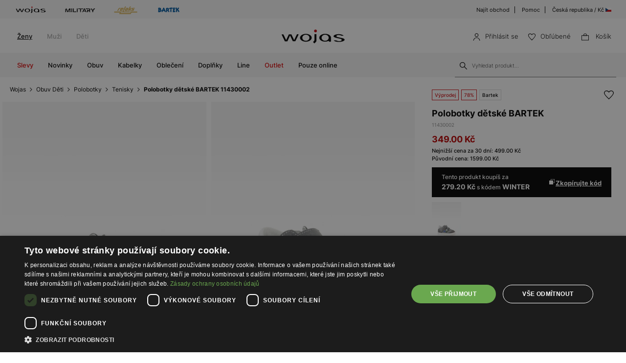

--- FILE ---
content_type: text/html; charset=UTF-8
request_url: https://wojas.cz/polobotky-detske-bartek-11430002
body_size: 23156
content:
<!DOCTYPE html>
<html lang="cs-CZ">
<head>
	<meta charset="UTF-8" />
	<title>Polobotky dětské BARTEK 11430002 | Online obchod Wojas.cz</title>
	<meta name="description" content="Kvalitní šedé boty Bartek model 11430002 pro pohodlný krok vašeho dítěte. Objevte spolehlivou obuv s perfektním zpracováním a dlouhou životností.">
		<meta name="facebook-domain-verification" content="wigo6zy7004iqoted0fc2adjzhnhoh" />
	<meta name="seznam-wmt" content="EFXvEAXDvJRn1tSu49gFaAJ8Y8kcOTAf" />
	<meta name="format-detection" content="telephone=no">
	<meta name="referrer" content="no-referrer-when-downgrade">
	<link rel="preconnect" href="https://cdn.wojas.eu">
	<meta id="Viewport" name="viewport" content="initial-scale=1, maximum-scale=1, minimum-scale=1, user-scalable=no, width=device-width">
	<link rel="manifest" href="https://wojas.cz/manifest.json">
	<link rel="shortcut icon" href="https://cdn.wojas.eu/media/images/cz/favicon.ico">
	<meta name="robots" content="max-image-preview:large">
<meta name="google-site-verification" content="qap72HNXCipGmFFRPr6nY666axpovQy7tW4pD8sMcNU" />
	<style>
	@font-face {
        font-family: 'Inter';
        src: url('https://cdn.wojas.eu/media/fonts/Inter-ExtraLight.woff2') format('woff2'),
            url('https://cdn.wojas.eu/media/fonts/Inter-ExtraLight.woff') format('woff');
        font-weight: 100;
        font-style: normal;
        font-display: swap;
    }
	@font-face {
        font-family: 'Inter';
        src: url('https://cdn.wojas.eu/media/fonts/Inter-Light.woff2') format('woff2'),
            url('https://cdn.wojas.eu/media/fonts/Inter-Light.woff') format('woff');
        font-weight: 200;
        font-style: normal;
        font-display: swap;
    }
    @font-face {
        font-family: 'Inter';
        src: url('https://cdn.wojas.eu/media/fonts/Inter-Regular.woff2') format('woff2'),
            url('https://cdn.wojas.eu/media/fonts/Inter-Regular.woff') format('woff');
        font-weight: 400;
        font-style: normal;
        font-display: swap;
    }

  @font-face {
        font-family: 'Inter';
        src: url('https://cdn.wojas.eu/media/fonts/Inter-Medium.woff2') format('woff2'),
            url('https://cdn.wojas.eu/media/fonts/Inter-Medium.woff') format('woff');
        font-weight: 500;
        font-style: normal;
        font-display: swap;
    }
    @font-face {
        font-family: 'Inter';
        src: url('https://cdn.wojas.eu/media/fonts/Inter-Bold.woff2') format('woff2'),
            url('https://cdn.wojas.eu/media/fonts/Inter-Bold.woff') format('woff');
        font-weight: 700;
        font-style: normal;
        font-display: swap;
    }
</style>			<script>
// akam-sw.js install script version 1.3.6
"serviceWorker"in navigator&&"find"in[]&&function(){var e=new Promise(function(e){"complete"===document.readyState||!1?e():(window.addEventListener("load",function(){e()}),setTimeout(function(){"complete"!==document.readyState&&e()},1e4))}),n=window.akamServiceWorkerInvoked,r="1.3.6";if(n)aka3pmLog("akam-setup already invoked");else{window.akamServiceWorkerInvoked=!0,window.aka3pmLog=function(){window.akamServiceWorkerDebug&&console.log.apply(console,arguments)};function o(e){(window.BOOMR_mq=window.BOOMR_mq||[]).push(["addVar",{"sm.sw.s":e,"sm.sw.v":r}])}var i="/akam-sw.js",a=new Map;navigator.serviceWorker.addEventListener("message",function(e){var n,r,o=e.data;if(o.isAka3pm)if(o.command){var i=(n=o.command,(r=a.get(n))&&r.length>0?r.shift():null);i&&i(e.data.response)}else if(o.commandToClient)switch(o.commandToClient){case"enableDebug":window.akamServiceWorkerDebug||(window.akamServiceWorkerDebug=!0,aka3pmLog("Setup script debug enabled via service worker message"),v());break;case"boomerangMQ":o.payload&&(window.BOOMR_mq=window.BOOMR_mq||[]).push(o.payload)}aka3pmLog("akam-sw message: "+JSON.stringify(e.data))});var t=function(e){return new Promise(function(n){var r,o;r=e.command,o=n,a.has(r)||a.set(r,[]),a.get(r).push(o),navigator.serviceWorker.controller&&(e.isAka3pm=!0,navigator.serviceWorker.controller.postMessage(e))})},c=function(e){return t({command:"navTiming",navTiming:e})},s=null,m={},d=function(){var e=i;return s&&(e+="?othersw="+encodeURIComponent(s)),function(e,n){return new Promise(function(r,i){aka3pmLog("Registering service worker with URL: "+e),navigator.serviceWorker.register(e,n).then(function(e){aka3pmLog("ServiceWorker registration successful with scope: ",e.scope),r(e),o(1)}).catch(function(e){aka3pmLog("ServiceWorker registration failed: ",e),o(0),i(e)})})}(e,m)},g=navigator.serviceWorker.__proto__.register;if(navigator.serviceWorker.__proto__.register=function(n,r){return n.includes(i)?g.call(this,n,r):(aka3pmLog("Overriding registration of service worker for: "+n),s=new URL(n,window.location.href),m=r,navigator.serviceWorker.controller?new Promise(function(n,r){var o=navigator.serviceWorker.controller.scriptURL;if(o.includes(i)){var a=encodeURIComponent(s);o.includes(a)?(aka3pmLog("Cancelling registration as we already integrate other SW: "+s),navigator.serviceWorker.getRegistration().then(function(e){n(e)})):e.then(function(){aka3pmLog("Unregistering existing 3pm service worker"),navigator.serviceWorker.getRegistration().then(function(e){e.unregister().then(function(){return d()}).then(function(e){n(e)}).catch(function(e){r(e)})})})}else aka3pmLog("Cancelling registration as we already have akam-sw.js installed"),navigator.serviceWorker.getRegistration().then(function(e){n(e)})}):g.call(this,n,r))},navigator.serviceWorker.controller){var u=navigator.serviceWorker.controller.scriptURL;u.includes("/akam-sw.js")||u.includes("/akam-sw-preprod.js")||u.includes("/threepm-sw.js")||(aka3pmLog("Detected existing service worker. Removing and re-adding inside akam-sw.js"),s=new URL(u,window.location.href),e.then(function(){navigator.serviceWorker.getRegistration().then(function(e){m={scope:e.scope},e.unregister(),d()})}))}else e.then(function(){window.akamServiceWorkerPreprod&&(i="/akam-sw-preprod.js"),d()});if(window.performance){var w=window.performance.timing,l=w.responseEnd-w.responseStart;c(l)}e.then(function(){t({command:"pageLoad"})});var k=!1;function v(){window.akamServiceWorkerDebug&&!k&&(k=!0,aka3pmLog("Initializing debug functions at window scope"),window.aka3pmInjectSwPolicy=function(e){return t({command:"updatePolicy",policy:e})},window.aka3pmDisableInjectedPolicy=function(){return t({command:"disableInjectedPolicy"})},window.aka3pmDeleteInjectedPolicy=function(){return t({command:"deleteInjectedPolicy"})},window.aka3pmGetStateAsync=function(){return t({command:"getState"})},window.aka3pmDumpState=function(){aka3pmGetStateAsync().then(function(e){aka3pmLog(JSON.stringify(e,null,"\t"))})},window.aka3pmInjectTiming=function(e){return c(e)},window.aka3pmUpdatePolicyFromNetwork=function(){return t({command:"pullPolicyFromNetwork"})})}v()}}();</script>
<script type="application/ld+json">
	 {"@context": "https://schema.org",
      "@type": "BreadcrumbList",
      "itemListElement":[{"@type":"ListItem","position":1,"name":"Wojas","item":{"type":"Thing","id":"https:\/\/wojas.cz\/"}},{"@type":"ListItem","position":2,"name":"Obuv D\u011bti","item":"https:\/\/wojas.cz\/obuv-deti"},{"@type":"ListItem","position":3,"name":"Polobotky","item":"https:\/\/wojas.cz\/obuv-deti-polobotky"},{"@type":"ListItem","position":4,"name":"Tenisky","item":"https:\/\/wojas.cz\/obuv-deti-polobotky-tenisky"},{"@type":"ListItem","position":5,"name":"Polobotky d\u011btsk\u00e9 BARTEK 11430002","item":"https:\/\/wojas.cz\/polobotky-detske-bartek-11430002"}]}
	</script>
			<script type="application/ld+json">
	{"@context": "https://schema.org",
    "@type": "ItemList",
    "url": "",
    "numberOfItems": "4",
    "itemListElement":[{"@type":"ListItem","position":1,"item":{"@type":"Product","image":"https://cdn.wojas.eu/media/product/j4g/308x446/middle_img_162627.jpg","url":"https://wojas.cz/detske-polobotky-bartek-11042403","name":"Polobotky BARTEK 11042403, \u0161edo-b\u00edl\u00e9 11042403","offers":{"@type":"Offer","price":"449.00","priceCurrency":"CZK"}}},{"@type":"ListItem","position":2,"item":{"@type":"Product","image":"https://cdn.wojas.eu/media/product/j4g/308x446/middle_img_190635.jpg","url":"https://wojas.cz/detske-polobotky-bartek-T-25363-0N4","name":"D\u011btsk\u00e9 polobotky BARTEK T-25363/0N4","offers":{"@type":"Offer","price":"449.00","priceCurrency":"CZK"}}},{"@type":"ListItem","position":3,"item":{"@type":"Product","image":"https://cdn.wojas.eu/media/product/j4g/308x446/middle_img_162652.jpg","url":"https://wojas.cz/detske-polobotky-bartek-15042403","name":"Polobotky BARTEK 15042403, \u0161edo-b\u00edl\u00e9 15042403","offers":{"@type":"Offer","price":"649.00","priceCurrency":"CZK"}}},{"@type":"ListItem","position":4,"item":{"@type":"Product","image":"https://cdn.wojas.eu/media/product/j4g/308x446/middle_img_162691.jpg","url":"https://wojas.cz/detske-polobotky-bartek-11043003","name":"D\u011btsk\u00e9 polobotky BARTEK 11043003","offers":{"@type":"Offer","price":"349.00","priceCurrency":"CZK"}}}]}
	</script>
		<link rel="stylesheet" type="text/css" href="https://wojas.cz/js/fancybox3/jquery.fancybox.min.css">	<link rel="stylesheet" type="text/css" href="https://wojas.cz/js/bootstrap-3.0/css/bootstrap.css">
		<link href="https://wojas.cz/js/bxslider/bxslider.css?v1" rel="stylesheet">	<meta property="og:type" content="product" />
	<meta property="og:locale" content="cs-CZ" />
	<meta property="og:url" content="https://wojas.cz/polobotky-detske-bartek-11430002" />
	<meta property="og:site_name" content="Polobotky dětské BARTEK 11430002 | Wojas – oficialni online obchod" />
	<meta property="og:image" content="https://cdn.wojas.eu/media/product/j/main_img_82176.jpg" />
	<meta property="og:image:width" content="500" />
	<meta property="og:image:height" content="500" />
	<meta property="product:price:currency" content="CZK" />
	<meta property="product:brand" content="Wojas" />
	<meta property="product:price:amount" content="349.00" />
	 	<link rel="alternate" hreflang="pl" href="https://wojas.pl/polbuty-bartek-dla-chlopcow-szary-w-11430002-p44616" />
<link rel="alternate" hreflang="sk" href="https://wojas.sk/poltopanky-detsky-bartek-11430002" />
	<link rel="alternate" hreflang="cs" href="https://wojas.cz/polobotky-detske-bartek-11430002" />
 	<link rel="alternate" hreflang="ro" href="https://wojas.ro/sneakers-bartek-11430002-gri-11430002" />

	<link rel="stylesheet" href="https://wojas.cz/js/remodal/remodal.css">
<link rel="stylesheet" type="text/css" href="https://wojas.cz/styles/style.min.css?v=1761818313">
	<script src="https://wojas.cz/js/jquery.min.js"></script>
	<link href="https://wojas.cz/js/menu/mobilemenu.css" rel="stylesheet">
	<script src="https://wojas.cz/js/menu/jquery-simple-mobilemenu.js?v2"></script>
		<script type="text/javascript" src="https://wojas.cz/frontend/js/cz/main.bundle.js?v=1766043964"></script>
		<script type="text/javascript" src="https://wojas.cz/frontend/js/cz/validate.js?v=1694440110"></script>
	<script type="text/javascript" src="https://wojas.cz/frontend/js/cz/validateMessage.js?v=1694440111"></script>
<script type="text/javascript" src="https://wojas.cz/js/bxslider/bxslider.js"></script>

<style>
.fancybox-show-infobar .fancybox-bg{background:#fff;opacity:1}.fancybox-button--play{display:none}.fancybox-button--fullscreen{display:none}.fancybox-button--thumbs{display:none}.bx-wrapper img{max-width:500px;margin:0 auto}.bx-wrapper{width:85%;float:right}.video{width:85%;float:right}#d3{width:90%;float:right}@media(min-width:0px) and (max-width:1024px){.bx-wrapper{width:80%;float:right}.video{width:80%;float:right}#d3{width:100%;}}@media(min-width:0px) and (max-width:1024px){.bx-wrapper{width:100%;float:left}.video{width:100%;float:left}#d3{width:100%;float:left}}.tooltip-inner{background:#fff;color:#000;text-align:left;padding:15px;max-width:280px;border:1px solid #fff;box-shadow:0 0 30px rgba(0,0,0,.2)}.tooltip.bottom{margin-top:-10px}.tooltip.in{filter:alpha(opacity=100)!important;opacity:1!important}.tooltip.bottom .tooltip-arrow{border-bottom-color:#fff}.tooltip{font-family: 'Inter',sans-serif;}.dropdown-backdrop{display:none}
</style>
<script type="text/javascript" charset="UTF-8" src="//cdn.cookie-script.com/s/6a2d453b66157049bc3041738c7dd198.js"></script>
<script>
window.dataLayer = window.dataLayer || [];
function gtag(){dataLayer.push(arguments);}
 gtag('consent', 'default', {
    'ad_storage': 'denied',
    'ad_user_data': 'denied',
	'ad_personalization': 'denied',
	'analytics_storage': 'denied',
    'wait_for_update': 1000
    });
</script>

<style>
.fancybox-show-infobar .fancybox-bg{
	background:#fff;
	opacity:1;
}
.fancybox-button--play{display:none;}
.fancybox-button--fullscreen{display:none;}
.fancybox-button--thumbs{display:none;}
.bx-wrapper img{
	max-width:500px;
	margin:0 auto;
}
</style>


			<script>
dataLayer.push({
'productID': '2038631',
'ecomm_prodid': '2038631',
'ecomm_pagetype' : 'product',
'ecomm_totalvalue': '349.00',
'PageType': 'ProductPage',
'product': 'Polobotky dětské BARTEK 11430002'
});
</script>



<script>
dataLayer.push({ ecommerce: null });
dataLayer.push({
    event: 'view_item',
    ecommerce: {
	    items: [
    {
      item_id: "2038631",
      item_id2: "11430002",
      item_name: "Polobotky dětské BARTEK 11430002",
      affiliation: "Wojas Store",
      coupon: "",
      currency: "CZK",
      discount: 0,
      index: 0,
      item_brand: "bartek",
      item_category: "obuv",
      item_category2: "Děti",
      item_category3: "Polobotky",
      item_category4: "Tenisky",
      item_list_id: "related_products",
      item_list_name: "Related Products",
      item_variant: "Šedý",
      location_id: "ChIJIQBpAG2ahYAR_6128GcTUEo",
      price: 349.00,
      quantity: 1
    }
    ]

    }
});
</script>


<script>
dataLayer.push({ ecommerce: null });
dataLayer.push({
    event: "select_item",
    ecommerce: {    items: [
    {
      item_id: "2038631",
      item_id2: "11430002",
      item_name: "Polobotky dětské BARTEK 11430002",
      affiliation: "Wojas Store",
      coupon: "",
      currency: "CZK",
      discount: 0,
      index: 0,
      item_brand: "bartek",
      item_category: "obuv",
      item_category2: "Děti",
      item_category3: "Polobotky",
      item_category4: "Tenisky",
      item_list_id: "related_products",
      item_list_name: "Related Products",
      item_variant: "Šedý",
      location_id: "ChIJIQBpAG2ahYAR_6128GcTUEo",
      price: 349.00,
      quantity: 1
    }
    ]
}})
</script>



<!-- Google Tag Manager -->
<script>(function(w,d,s,l,i){w[l]=w[l]||[];w[l].push({'gtm.start':
new Date().getTime(),event:'gtm.js'});var f=d.getElementsByTagName(s)[0],
j=d.createElement(s),dl=l!='dataLayer'?'&l='+l:'';j.async=true;j.src=
'https://www.googletagmanager.com/gtm.js?id='+i+dl;f.parentNode.insertBefore(j,f);
})(window,document,'script','dataLayer','GTM-5BT3W3B');</script>
<!-- End Google Tag Manager -->
<script>(window.BOOMR_mq=window.BOOMR_mq||[]).push(["addVar",{"rua.upush":"false","rua.cpush":"false","rua.upre":"false","rua.cpre":"true","rua.uprl":"false","rua.cprl":"false","rua.cprf":"false","rua.trans":"SJ-696c01c3-2e43-4ffc-8804-e89de612f258","rua.cook":"false","rua.ims":"false","rua.ufprl":"false","rua.cfprl":"false","rua.isuxp":"false","rua.texp":"norulematch","rua.ceh":"false","rua.ueh":"false","rua.ieh.st":"0"}]);</script>
                              <script>!function(a){var e="https://s.go-mpulse.net/boomerang/",t="addEventListener";if(""=="True")a.BOOMR_config=a.BOOMR_config||{},a.BOOMR_config.PageParams=a.BOOMR_config.PageParams||{},a.BOOMR_config.PageParams.pci=!0,e="https://s2.go-mpulse.net/boomerang/";if(window.BOOMR_API_key="WYC7B-TQP9Y-K7LSK-BU73C-DJY8L",function(){function n(e){a.BOOMR_onload=e&&e.timeStamp||(new Date).getTime()}if(!a.BOOMR||!a.BOOMR.version&&!a.BOOMR.snippetExecuted){a.BOOMR=a.BOOMR||{},a.BOOMR.snippetExecuted=!0;var i,_,o,r=document.createElement("iframe");if(a[t])a[t]("load",n,!1);else if(a.attachEvent)a.attachEvent("onload",n);r.src="javascript:void(0)",r.title="",r.role="presentation",(r.frameElement||r).style.cssText="width:0;height:0;border:0;display:none;",o=document.getElementsByTagName("script")[0],o.parentNode.insertBefore(r,o);try{_=r.contentWindow.document}catch(O){i=document.domain,r.src="javascript:var d=document.open();d.domain='"+i+"';void(0);",_=r.contentWindow.document}_.open()._l=function(){var a=this.createElement("script");if(i)this.domain=i;a.id="boomr-if-as",a.src=e+"WYC7B-TQP9Y-K7LSK-BU73C-DJY8L",BOOMR_lstart=(new Date).getTime(),this.body.appendChild(a)},_.write("<bo"+'dy onload="document._l();">'),_.close()}}(),"".length>0)if(a&&"performance"in a&&a.performance&&"function"==typeof a.performance.setResourceTimingBufferSize)a.performance.setResourceTimingBufferSize();!function(){if(BOOMR=a.BOOMR||{},BOOMR.plugins=BOOMR.plugins||{},!BOOMR.plugins.AK){var e="true"=="true"?1:0,t="",n="cj2mpdax2w5m62lktpcq-f-169bf7679-clientnsv4-s.akamaihd.net",i="false"=="true"?2:1,_={"ak.v":"39","ak.cp":"1290545","ak.ai":parseInt("762109",10),"ak.ol":"0","ak.cr":9,"ak.ipv":4,"ak.proto":"h2","ak.rid":"2bdbf136","ak.r":51095,"ak.a2":e,"ak.m":"dsca","ak.n":"essl","ak.bpcip":"18.116.199.0","ak.cport":57748,"ak.gh":"23.215.214.234","ak.quicv":"","ak.tlsv":"tls1.3","ak.0rtt":"","ak.0rtt.ed":"","ak.csrc":"-","ak.acc":"","ak.t":"1768594373","ak.ak":"hOBiQwZUYzCg5VSAfCLimQ==90Ua/RHG4HUBOB768glatNH+6OfLgfSr3JytYwdPHzdg5pntsciaJIV+7H9bDiMBJn/s+RWvwjFlk0C0+S2f8zGpg0cBSOlkIfCygj+Tm8RwC5Q6jo+UtRrw1dhNZnJl675ev5VhIAIvcokvFvXn/5vdUp5arxJawEsOQTZ1CXp9B5PBWuoli6zVQxmdJfPhEQAT27lCDhaDFgVMmn8K8fxruFZA4VuQDhFhoiHL+c9lo6TjO0tCVSUM0JM8AFfcrT1qnoPT3eOL5395g5kdBaUROsN06+dWlWUzq3JZTl3J1jQSqCsO/GmEJhgCUHnzGLXSWo3liW1cTF8VKKj1ikA8P8uaqX8wy63nNegqTUi0Lh0m5Y3QA6iMxMQQUTGO+LpPvkt719n7Da14WY79gEGrE0QXThvZoyfQd3oJruk=","ak.pv":"22","ak.dpoabenc":"","ak.tf":i};if(""!==t)_["ak.ruds"]=t;var o={i:!1,av:function(e){var t="http.initiator";if(e&&(!e[t]||"spa_hard"===e[t]))_["ak.feo"]=void 0!==a.aFeoApplied?1:0,BOOMR.addVar(_)},rv:function(){var a=["ak.bpcip","ak.cport","ak.cr","ak.csrc","ak.gh","ak.ipv","ak.m","ak.n","ak.ol","ak.proto","ak.quicv","ak.tlsv","ak.0rtt","ak.0rtt.ed","ak.r","ak.acc","ak.t","ak.tf"];BOOMR.removeVar(a)}};BOOMR.plugins.AK={akVars:_,akDNSPreFetchDomain:n,init:function(){if(!o.i){var a=BOOMR.subscribe;a("before_beacon",o.av,null,null),a("onbeacon",o.rv,null,null),o.i=!0}return this},is_complete:function(){return!0}}}}()}(window);</script></head>
<body >
<noscript><iframe src="https://www.googletagmanager.com/ns.html?id=GTM-5BT3W3B" height="0" width="0" style="display:none;visibility:hidden"></iframe></noscript>
<header id="header">
	<div class="header-top-exp"></div>
	<div class="header">
			<div class="header-top-bar">
			<div class="header-top-bar__wraper">
				<div class="header-top-bar__left">
					<ul class="header-top-bar__list">
						<li class="header-top-bar__item"><a href="https://wojas.cz/kolekce?znacky=wojas"><img src="https://cdn.wojas.eu/media/images/global/svg/brand/v2/wojasA.svg" alt="Wojas"></a></li>
						<li class="header-top-bar__item"><a href="https://wojas.cz/kolekce?line=military"><img src="https://cdn.wojas.eu/media/images/cz/svg/brand/military.svg" alt="Military"></a></li>
						<li class="header-top-bar__item"><a href="https://wojas.cz/kolekce?znacky=relaks"><img src="https://cdn.wojas.eu/media/images/global/svg/brand/v2/relaksA.svg?v=2" alt="Relaks"></a></li>
						<li class="header-top-bar__item"><a href="https://wojas.cz/obuv-deti?znacky=bartek=bartek"><img src="https://cdn.wojas.eu/media/images/global/svg/brand/v2/bartekA.svg" alt="Bartek"></a></li>
					</ul>
				</div>
				<div class="header-top-bar__right">
					<ul class="header-top-bar__list">
						<li class="header-top-bar__item"><a href="https://wojas.cz/obchody">Najít obchod</a></li>
						<li class="header-top-bar__item"><a href="https://wojas.cz/informacie/faq">Pomoc</a></li>
						<li class="header-top-bar__item"><a href="https://wojas.eu/language">Česká republika / Kč <img src="https://cdn.wojas.eu/media/images/cz/svg/CZ.svg" width="12" height="12" style="margin-top:-3px;" alt="CZ"></a></li>
					</ul>
				</div>
			</div>
		</div>		<div class="header-content">
						<div class="header-content__menu top">
				<nav class="header-content-menu__container">
					<ul class="header-content-menu__list">
						<li class="header-content-menu__item"><a href="https://wojas.cz/zeny" class="header-content-menu__item-link active">Ženy</a></li>
						<li class="header-content-menu__item"><a href="https://wojas.cz/muzi" class="header-content-menu__item-link">Muži</a></li>
						<li class="header-content-menu__item"><a href="https://wojas.cz/deti" class="header-content-menu__item-link">Děti</a></li>
					</ul>
				</nav>
			</div>
						<div class="header-content__logo">
				<a href="https://wojas.cz"><img src="https://cdn.wojas.eu/media/images/cz/svg/logo.svg" alt="Štýlová, dámska a pánska obuv" width="163" heigh="40"></a>
			</div>
			<div class="header-content__utility">
	<ul class="header-content-utility__list">
					<li class="header-content-utility__item">
				<button class="mobile secret" data-url="aHR0cHM6Ly93b2phcy5jei9wcmlobGFzZW5pZQ==">
					<img src="https://cdn.wojas.eu/media/images/cz/svg/user.svg" width="15" height="15" alt="Přihlásit se"><span>Přihlásit se</span>
				</button>
			</li>
						<li class="header-content-utility__item">
				<button class="mobile secret" data-url="aHR0cHM6Ly93b2phcy5jei93aXNobGlzdA=="><img src="https://cdn.wojas.eu/media/images/cz/svg/fav.svg" width="15" height="15" alt="Obľúbené"><span>Obľúbené<span class="header-content-utility__badge"><span id="fav-badge"></span></span></span></button>
			</li>
			<li class="header-content-utility__item basket" id="cart">
				<button><img src="https://cdn.wojas.eu/media/images/cz/svg/bag.svg" width="15" height="15" alt="Košík">
				<span>Košík<span class="header-content-utility__badge"><span id="cart-items"></span></span></span></button>
			</li>
		</ul>
</div>		</div>
		<div class="header-content">
			<div id="menu-ham"><div id="bt-menu2"><img src="https://cdn.wojas.eu/media/images/cz/svg/menu.svg" width="20" height="20" alt="Menu"><span>Menu</span></div></div>
						<div class="header-content__menu">
																					<nav>
	<ul id="box-menu">
														<li class="cent red"><a href="https://wojas.cz/vyprodej/kolekce-zeny" class="drop">Slevy</a>
					<div class="drop">
						<div class="header-menu">
							<div class="header-menu__wrapper">
																																	<div class="header-menu__item">
										<div class="header-menu__item-list"><a style="height: auto;" href="https://wojas.cz/vyprodej/obuv-zeny"> <img class="lazy" src="https://cdn.wojas.eu/media/images/cz/menu/SALE-D-buty.jpg" alt="" data-src="https://cdn.wojas.eu/media/images/cz/menu/SALE-D-buty.jpg"> <span class="span">Obuv</span></a></div>
									</div>
																	<div class="header-menu__item">
										<div class="header-menu__item-list"><a style="height: auto;" href="https://wojas.cz/vyprodej/kabelky-zeny"> <img class="lazy" src="https://cdn.wojas.eu/media/images/cz/menu/SALE-torebki.jpg" alt="" data-src="https://cdn.wojas.eu/media/images/cz/menu/SALE-torebki.jpg"> <span class="span">Kabelky</span></a></div>
									</div>
																	<div class="header-menu__item">
										<div class="header-menu__item-list"><a style="height: auto;" href="https://wojas.cz/vyprodej/doplnky-zeny"> <img class="lazy" src="https://cdn.wojas.eu/media/images/cz/menu/S-D-akcesoria.jpg" alt="" data-src="https://cdn.wojas.eu/media/images/cz/menu/S-D-akcesoria.jpg"> <span class="span">Doplňky</span></a></div>
									</div>
															</div>
						</div>			
					</div>				</li>
											<li class="cent"><a href="https://wojas.cz/novinka/kolekce-zeny" class="drop">Novinky</a>
					<div class="drop">
						<div class="header-menu">
							<div class="header-menu__wrapper">
																																	<div class="header-menu__item">
										<div class="header-menu__item-list"><a style="height: auto;" href="https://wojas.cz/obuv-zeny-novinka"> <img class="lazy" src="https://cdn.wojas.eu/media/images/cz/menu/k-nowosc-buty-jz25.jpg" alt="" data-src="https://cdn.wojas.eu/media/images/cz/menu/k-nowosc-buty-jz25.jpg"> <span class="span">Obuv</span></a></div>
									</div>
																	<div class="header-menu__item">
										<div class="header-menu__item-list"><a style="height: auto;" href="https://wojas.cz/kabelky-zeny-novinka"> <img class="lazy" src="https://cdn.wojas.eu/media/images/cz/menu/k-nowosc-torebki-jz25.jpg" alt="" data-src="https://cdn.wojas.eu/media/images/cz/menu/k-nowosc-torebki-jz25.jpg"> <span class="span">Kabelky</span> </a></div>
									</div>
																	<div class="header-menu__item">
										<div class="header-menu__item-list"><a style="height: auto;" href="https://wojas.cz/doplnky-zeny-novinka"> <img class="lazy" src="https://cdn.wojas.eu/media/images/cz/menu/k-nowosc-akcesoria-jz25.jpg" alt="" data-src="https://cdn.wojas.eu/media/images/cz/menu/k-nowosc-akcesoria-jz25.jpg"> <span class="span">Doplňky</span> </a></div>
									</div>
															</div>
						</div>			
					</div>				</li>
											<li class="cent"><a href="https://wojas.cz/obuv-zeny" class="drop">Obuv</a>
					<div class="drop">
						<div class="header-menu">
							<div class="header-menu__wrapper">
																																	<div class="header-menu__item">
										<div class="header-menu__item-header">Kategorie</div><div class="header-menu__item-list"><ul><li><a href="https://wojas.cz/obuv-zeny-kotnikove-boty">Kotn&iacute;kov&eacute; boty</a></li><li><a href="https://wojas.cz/obuv-zeny-kotnikove-boty-chelsea-boty">Chelsea boty</a></li><li><a href="https://wojas.cz/obuv-zeny-kozacky">Kozačky</a></li><li><a href="https://wojas.cz/obuv-zeny-snehule">Sněhule</a></li><li><a href="https://wojas.cz/obuv-zeny-kotnikove-boty-kovbojske">Kovbojsk&eacute; boty</a></li><li><a href="https://wojas.cz/obuv-zeny-kotnikove-boty-motorkarske">Motork&aacute;řsk&eacute; boty</a></li><li><a href="https://wojas.cz/obuv-zeny-kotnikove-boty-ponozkove">Ponožkov&eacute; kotn&iacute;kov&eacute; boty</a></li><li><a href="https://wojas.cz/obuv-zeny-polobotky-mokasiny">Mokas&iacute;ny</a></li><li><a href="https://wojas.cz/obuv-zeny-lodicky">Lodičky</a></li><li><a href="https://wojas.cz/obuv-zeny-lodicky?typ_paty=podpatek">Lodičky na podpatku</a></li><li><a href="https://wojas.cz/obuv-zeny-polobotky-baleriny">Baler&iacute;ny</a></li><li><a href="https://wojas.cz/obuv-zeny-polobotky">Polobotky</a></li><li><a href="https://wojas.cz/obuv-zeny-polobotky-trekove-boty">Trekov&eacute; boty</a></li><li><a href="https://wojas.cz/obuv-zeny-polobotky-tenisky">Tenisky</a></li><li><a href="https://wojas.cz/obuv-zeny-polobotky-sneakers">Sneakers</a></li><li><a href="https://wojas.cz/obuv-zeny-sandaly">Sand&aacute;ly</a></li><li><a href="https://wojas.cz/obuv-zeny-pantofle">Pantofle a žabky</a></li><li><a href="https://wojas.cz/obuv-zeny-domaci">Dom&aacute;c&iacute; obuv</a></li><li><a href="https://wojas.cz/obuv-zeny">Uk&aacute;zat v&scaron;e</a></li></ul></div><div>&gt;</div>
									</div>
																	<div class="header-menu__item">
										<div class="header-menu__item-header">Kolekce</div>
<div class="header-menu__item-list">
<ul>
<li><a href="https://wojas.cz/obuv-zeny-novinka">Novinka</a></li>
<li><a href="https://wojas.cz/obuv-zeny">Kolekce</a></li>
<li><a href="https://wojas.cz/obuv-zeny-bestsellers">Bestsellers</a></li>
<li><a href="https://wojas.cz/obuv-zeny-male-a-velke-rozmery">Mal&eacute; a velk&eacute; rozměry</a></li>
<li><a href="https://wojas.cz/obuv-zeny-vyprodej">V&yacute;prodej</a></li>
<li><a href="https://wojas.cz/obuv-zeny-outlet">Outlet</a></li>
</ul>
</div>
<div class="header-menu__item-header">Značky</div>
<div class="header-menu__item-list">
<ul>
<li><a href="https://wojas.cz/obuv-zeny?znacky=wojas">Wojas</a></li>
<li><a href="https://wojas.cz/obuv-zeny?znacky=relaks">Relaks</a></li>
</ul>
</div>
									</div>
																	<div class="header-menu__item">
										<div class="header-menu__item-header">Line</div><div class="header-menu__item-list"><ul><li><a href="https://wojas.cz/obuv-zeny?line=limited">Limited Edition</a></li><li><a href="https://wojas.cz/obuv-zeny?line=eco">Wojas ECO</a></li><li><a href="https://wojas.cz/obuv-zeny?line=code30">Wojas CODE30</a></li><li><a href="https://wojas.cz/obuv-zeny?line=comfort">Wojas Comfort</a></li><li><a href="https://wojas.cz/obuv-zeny?line=premium">Wojas Premium</a></li><li><a href="https://wojas.cz/obuv?line=wojas-x-bartek">Wojas x Bartek</a></li></ul></div><div class="header-menu__item-header">Sezóna</div><div class="header-menu__item-list"><ul><li><a href="https://wojas.cz/obuv-zeny?typ-obuvi=pruzina">Jarn&iacute; obuv</a></li><li><a href="https://wojas.cz/obuv-zeny?typ-obuvi=letni">Letn&iacute; obuv</a></li><li><a href="https://wojas.cz/obuv-zeny?typ-obuvi=podzim">Podzimn&iacute; obuv</a></li><li><a href="https://wojas.cz/obuv-zeny?typ-obuvi=zime">Zimn&iacute; obuv</a></li></ul></div>
									</div>
																	<div class="header-menu__item">
										<div class="header-menu__item-list"><a style="height: auto;" href="https://wojas.cz/obuv-zeny-kotnikove-boty"><img class="lazy" src="https://cdn.wojas.eu/media/images/cz/menu/botki-jz25-1.jpg" alt="" data-src="https://cdn.wojas.eu/media/images/cz/menu/botki-jz25-1.jpg"><span class="span">Kotn&iacute;kov&eacute; boty</span></a></div>
									</div>
																	<div class="header-menu__item">
										<div class="header-menu__item-list"><a style="height: auto;" href="https://wojas.cz/obuv-zeny-kozacky"> <img class="lazy" src="https://cdn.wojas.eu/media/images/cz/menu/kozaki-jz25.jpg" alt="" data-src="https://cdn.wojas.eu/media/images/cz/menu/kozaki-jz25.jpg"><span class="span">Kozačky</span> </a></div>
									</div>
															</div>
						</div>			
					</div>				</li>
											<li class="cent"><a href="https://wojas.cz/kabelky-zeny" class="drop">Kabelky</a>
					<div class="drop">
						<div class="header-menu">
							<div class="header-menu__wrapper">
																																	<div class="header-menu__item">
										<div class="header-menu__item-header">Kategorie</div>
<div class="header-menu__item-list">
<ul>
<li><a href="https://wojas.cz/kabelky-zeny-kazdodenni-male">Každodenn&iacute; mal&eacute;</a></li>
<li><a href="https://wojas.cz/kabelky-zeny-kazdodenni-velke">Každodenn&iacute; velk&eacute;</a></li>
<li><a href="https://wojas.cz/kabelky-zeny-vecerni">Večern&iacute;</a></li>
<li><a href="https://wojas.cz/kabelky-zeny-kufrikove">Kufř&iacute;kov&eacute; kabelky</a></li>
<li><a href="https://wojas.cz/kabelky-zeny-listonosky">Listono&scaron;ky</a></li>
<li><a href="https://wojas.cz/kabelky-zeny-shooper-bag">Shopper Bag</a></li>
<li><a href="https://wojas.cz/kabelky-zeny-batohy">Batohy</a></li>
<li><a href="https://wojas.cz/kabelky-zeny-ledvinky">Ledvinky</a></li>
<li><a href="https://wojas.cz/kabelky-zeny-na-notebook">Ta&scaron;ky na notebook</a></li>
<li><a href="https://wojas.cz/kabelky-zeny-pouzdro-mobil">Pouzdro na mobil</a></li>
<li><a href="https://wojas.cz/kabelky-zeny">Uk&aacute;zat v&scaron;e</a></li>
</ul>
</div>
									</div>
																	<div class="header-menu__item">
										<div class="header-menu__item-header">Line</div>
<div class="header-menu__item-list">
<ul>
<li><a href="https://wojas.cz/kabelky-zeny?line=limited">Limited Edition</a></li>
</ul>
</div>
									</div>
																	<div class="header-menu__item">
										<div class="header-menu__item-header">Kolekce</div>
<div class="header-menu__item-list">
<ul>
<li><a href="https://wojas.cz/kabelky-zeny-novinka">Novinka</a></li>
<li><a href="https://wojas.cz/kabelky-zeny">Kolekce</a></li>
<li><a href="https://wojas.cz/kabelky-zeny-vyprodej">V&yacute;prodej</a></li>
<li><a href="https://wojas.cz/kabelky-zeny-outlet">Outlet</a></li>
</ul>
</div>
<div class="header-menu__item-header">Značky</div>
<div class="header-menu__item-list">
<ul>
<li><a href="https://wojas.cz/kabelky-zeny?znacky=wojas">Wojas</a></li>
</ul>
</div>
									</div>
																	<div class="header-menu__item">
										<div class="header-menu__item-list"><a style="height: auto;" href="https://wojas.cz/kabelky-zeny-kufrikove"> <img class="lazy" src="https://cdn.wojas.eu/media/images/cz/menu/kuferki-jz25.jpg" alt="" data-src="https://cdn.wojas.eu/media/images/cz/menu/kuferki-jz25.jpg"> <span class="span">Kufř&iacute;kov&eacute; kabelky</span> </a></div>
									</div>
																	<div class="header-menu__item">
										<div class="header-menu__item-list"><a style="height: auto;" href="https://wojas.cz/kabelky-zeny-batohy"> <img class="lazy" src="https://cdn.wojas.eu/media/images/cz/menu/Damskie-plecaki.jpg" alt="" data-src="https://cdn.wojas.eu/media/images/cz/menu/Damskie-plecaki.jpg"> <span class="span">Batohy</span> </a></div>
									</div>
															</div>
						</div>			
					</div>				</li>
											<li class="cent"><a href="https://wojas.cz/obleceni-zeny" class="drop">Oblečení</a>
					<div class="drop">
						<div class="header-menu">
							<div class="header-menu__wrapper">
																																	<div class="header-menu__item">
										<div class="header-menu__item-header">Kategorie</div><div class="header-menu__item-list"><ul><li><a href="https://wojas.cz/obleceni-zeny-mikiny">Mikiny</a></li><li><a href="https://wojas.cz/obleceni-zeny-kabaty">Kab&aacute;ty</a></li><li><a href="https://wojas.cz/obleceni-zeny-kalhoty">Kalhoty</a></li><li><a href="https://wojas.cz/obleceni-zeny-tricka">Uk&aacute;zat v&scaron;e</a></li></ul></div>
									</div>
																	<div class="header-menu__item">
										<div class="header-menu__item-header">Značky</div><div class="header-menu__item-list"><ul><li><a href="https://wojas.cz/obleceni-zeny?znacky=relaks">Relaks</a></li></ul></div>
									</div>
																	<div class="header-menu__item">
										<div class="header-menu__item-header">Kolekce</div><div class="header-menu__item-list"><ul><ul><li><a href="https://wojas.cz/obleceni-zeny">Kolekce</a></li><li><a href="https://wojas.cz/obleceni-zeny-pouze-online">Pouze online</a></li><li><a href="https://wojas.cz/obleceni-zeny-vyprodej">V&yacute;prodej</a></li></ul></ul></div>
									</div>
																	<div class="header-menu__item">
										<div class="header-menu__item-list"><a style="height: auto;" href="https://wojas.cz/obleceni-zeny-mikiny"> <img class="lazy" src="https://cdn.wojas.eu/media/images/cz/menu/D-bluzy.jpg" alt="" data-src="https://cdn.wojas.eu/media/images/cz/menu/D-bluzy.jpg"> <span class="span">Mikiny</span> </a></div>
									</div>
															</div>
						</div>			
					</div>				</li>
											<li class="cent"><a href="https://wojas.cz/doplnky-zeny" class="drop">Doplňky</a>
					<div class="drop">
						<div class="header-menu">
							<div class="header-menu__wrapper">
																																	<div class="header-menu__item">
										<div class="header-menu__item-header">Doplňky</div><div class="header-menu__item-list"><ul><li><a href="https://wojas.cz/doplnky-zeny-rousky">Rou&scaron;ky</a></li><li><a href="https://wojas.cz/doplnky-zeny-penezenky">Peněženky</a></li><li><a href="https://wojas.cz/doplnky-zeny-pasky">P&aacute;sky</a></li><li><a href="https://wojas.cz/doplnky-zeny-destniky">De&scaron;tn&iacute;ky</a></li><li><a href="https://wojas.cz/doplnky-zeny-ponozky">Ponožky</a></li><li><a href="https://wojas.cz/doplnky-zeny-obuvnicke-sperky">Obuvnick&eacute; &scaron;perky</a></li><li><a href="https://wojas.cz/doplnky-zeny-cepice">Čepice</a></li><li><a href="https://wojas.cz/doplnky-zeny-rukavicky">Rukavičky</a></li><li><a href="https://wojas.cz/doplnky-zeny-nakrcnik">N&aacute;krčn&iacute;k</a></li><li><a href="https://wojas.cz/doplnky-zeny-saly">&Scaron;&aacute;ly</a></li><li><a href="https://wojas.cz/doplnky-zeny">Uk&aacute;zat v&scaron;e</a></li></ul></div>
									</div>
																	<div class="header-menu__item">
										<div class="header-menu__item-header">Př&iacute;slu&scaron;enstv&iacute;</div><div class="header-menu__item-list"><ul><li><a href="https://wojas.cz/prislusenstvi-vlozky-bot">St&eacute;lky do bot</a></li><li><a href="https://wojas.cz/prislusenstvi-lzice-napinaky">Lž&iacute;ce na boty, nap&iacute;n&aacute;ky do bot</a></li><li><a href="prislusenstvi-tkanicky">Tkaničky</a></li><li><a href="https://wojas.cz/prislusenstvi">Uk&aacute;zat v&scaron;e</a></li></ul></div>
									</div>
																	<div class="header-menu__item">
										<div class="header-menu__item-header">O&scaron;etřov&aacute;n&iacute;</div>
<div class="header-menu__item-list">
<ul>
<li><a href="https://wojas.cz/osetrovani-folie">Ochrann&aacute; fólie</a></li>
<li><a href="https://wojas.cz/osetrovani-kartace-cistice">Kart&aacute;če, čističe</a></li>
<li><a href="https://wojas.cz/osetrovani-kremy-impregnace">Impregnačn&iacute; pasty</a></li>
<li><a href="https://wojas.cz/osetrovani">Uk&aacute;zat v&scaron;e</a></li>
</ul>
</div>
									</div>
																	<div class="header-menu__item">
										<div class="header-menu__item-list"><a style="height: auto;" href="https://wojas.cz/doplnky-zeny-penezenky"><img class="lazy" src="https://cdn.wojas.eu/media/images/cz/menu/portfele-damskie.jpg" alt="" data-src="https://cdn.wojas.eu/media/images/cz/menu/portfele-damskie.jpg"><span class="span">Peněženky</span> </a></div>
									</div>
																	<div class="header-menu__item">
										<div class="header-menu__item-list"><a style="height: auto;" href="https://wojas.cz/doplnky-zeny-pasky"> <img class="lazy" src="https://cdn.wojas.eu/media/images/cz/menu/D-paski.jpg" alt="" data-src="https://cdn.wojas.eu/media/images/cz/menu/D-paski.jpg"> <span class="span">P&aacute;sky</span> </a></div>
									</div>
															</div>
						</div>			
					</div>				</li>
											<li class="cent line"><a href="https://wojas.cz/kolekce-zeny" class="drop">Line</a>
					<div class="drop">
						<div class="header-menu">
							<div class="header-menu__wrapper">
																																	<div class="header-menu__item">
										<div class="header-menu__item-list"><a href="https://wojas.cz/kolekce-zeny?line=code30"><img class="lazy" src="https://cdn.wojas.eu/media/images/pl/svg/line/code.svg" alt="linia Wojas CODE30" data-src="https://cdn.wojas.eu/media/images/pl/svg/line/code.svg"></a></div>
									</div>
																	<div class="header-menu__item">
										<div class="header-menu__item-list"><a href="https://wojas.cz/kolekce-zeny?line=premium"><img class="lazy" src="https://cdn.wojas.eu/media/images/pl/svg/line/premium.svg" alt="linia Wojas Premium" data-src="https://cdn.wojas.eu/media/images/pl/svg/line/premium.svg"></a></div>
									</div>
																	<div class="header-menu__item">
										<div class="header-menu__item-list"><a href="https://wojas.cz/kolekce-zeny?line=comfort"><img class="lazy" src="https://cdn.wojas.eu/media/images/pl/svg/line/comfort.svg" alt="linia Wojas Comfort" data-src="https://cdn.wojas.eu/media/images/pl/svg/line/comfort.svg"></a></div>
									</div>
																	<div class="header-menu__item">
										<div class="header-menu__item-list"><a href="https://wojas.cz/kolekce-zeny?line=limited"><img class="lazy" src="https://cdn.wojas.eu/media/images/pl/svg/line/limited.svg" alt="linia Wojas Limited Edition" data-src="https://cdn.wojas.eu/media/images/pl/svg/line/limited.svg"></a></div>
									</div>
																	<div class="header-menu__item">
										<div class="header-menu__item-list"><a href="https://wojas.cz/kolekce-zeny?line=wojas-x-bartek"><img class="lazy" src="https://cdn.wojas.eu/media/images/pl/svg/line/wojasxbartek.svg" alt=" linia Wojas x Bartek" data-src="https://cdn.wojas.eu/media/images/pl/svg/line/wojasxbartek.svg"></a></div>
									</div>
															</div>
						</div>			
					</div>				</li>
											<li class="cent red"><a href="https://wojas.cz/outlet/obuv-zeny" class="drop">Outlet</a>
									</li>
											<li class="cent"><a href="https://wojas.cz/pouze-online/kolekce-zeny" class="drop">Pouze online</a>
									</li>
													</ul>
</nav>							</div>
						<div class="header-content__search">
				<ul>
					<li><form method="GET" id="sch" name="search00" action="https://wojas.cz/search" autocomplete="off" style="display:contents;">
						<input type="text" placeholder="Vyhledat produkt..." name="query" required="" id="search-input">
						<a href="javascript:{}" onclick="document.getElementById('sch').submit(); return false;"><img src="https://cdn.wojas.eu/media/images/cz/svg/search.svg" width="15" height="15"></a>
						<span class="header-content__search-close"><img src="https://cdn.wojas.eu/media/images/cz/svg/x_b.svg" width="15" height="15"></span>
						</form>
					</li>
				</ul>
				<div class="header-content__search-result"></div>
			</div>
		</div>
		<div class="container">
			<div class="wrap clearfix">
								<div id="cd-shadow-layer"></div>
				<div id="cd-cart">
					<div>
						<span id="cd-cart-h">Košík<a href="#" class="cd-go-to-cart"><img src="https://cdn.wojas.eu/media/images/cz/svg/x_b.svg" width="12" height="12"></a></span>
						<div id="cart-detalist"></div>
						<div id="cd-cart-close"><span class="box-shopping-back cd-go-to-cart gl-button">Pokračovat v nákupu</span></div>
					</div>
				</div>
												 <ul class="mobile_menu">
	<li>
		<div id="cd-menu">
			<ul>
				<li class="mobile-close"><span><img src="https://cdn.wojas.eu/media/images/cz/svg/x_b.svg" width="16" height="16"></span></li>
				<li class="mobile_menu-logo"><a href="https://wojas.cz"><img src="https://cdn.wojas.eu/media/images/cz/svg/logo35.svg" alt="Online obchod Wojas.cz"></a></li>
				<li><a href="https://wojas.cz/prihlaseni"><img src="https://cdn.wojas.eu/media/images/cz/svg/user_b.svg" width="16" height="16"></a></li>
				<li><a href="https://wojas.cz/wishlist"><img src="https://cdn.wojas.eu/media/images/cz/svg/fav_b.svg" width="16" height="16"></a></li>
				<li><a href="https://wojas.cz/kosik"><span id="cart-badge" style="top:15px;right:-5px;padding:0;"><span style="padding:0;">x</span></span><img src="https://cdn.wojas.eu/media/images/cz/svg/bag_b.svg" width="16" height="16"></a></li>
			</ul>
		</div>
	</li>
    		
							
				<li class="hasChild mobile_menu__item active">

			<span class="mobile_menu__item-link">Ženy</span>
			<ul class="submenu">

				<li>
					<picture style="position:relative;">
						<img src="https://cdn.wojas.eu/media/images/cz/menu/baner/damskie-glowny-jz25.jpg" style="width:100%;height:auto;" alt="Kolekcja Ženy">
					</picture>
				</li>

									
										
					<li >
						<a href="https://wojas.cz/novinka/kolekce-zeny"  >

															<span class="icon-mobile" style="background-image: url(https://cdn.wojas.eu/media/images/cz/menu/icon/nowosc.svg)"></span>
														Novinky

						</a>

						
					</li>

									
										
					<li  class="hasChild" >
						<a href="https://wojas.cz/obuv-zeny" class="mobile_menu__item-link--pic" >

															<span class="icon-mobile" style="background-image: url(https://cdn.wojas.eu/media/images/cz/menu/icon/buty.svg)"></span>
														Obuv

						</a>

													<ul class="submenu specjal">

																	<li>
										<picture style="position: relative;">
											<img src="https://cdn.wojas.eu/media/images/cz/menu/baner/damskie-buty-jz25.jpg" style="width: 100%;height:auto" alt="">
										</picture>
									</li>
								
								<li>
									<a href="https://wojas.cz/obuv-zeny">
										<span class="icon-mobile all" style="background-image: url(https://cdn.wojas.eu/media/images/cz/menu/icon/wszystkie.svg);"></span>
										Všetko
									</a>
								</li>

								
									
									<li>
										<a href="https://wojas.cz/obuv-zeny-kotnikove-boty">
																							<span class="icon-mobile" style="background-image: url(https://cdn.wojas.eu/media/images/cz/menu/icon/WS/botki.svg)"></span>
																						Kotníkové boty
										</a>
									</li>
									
								
									
									<li>
										<a href="https://wojas.cz/obuv-zeny-kotnikove-boty-chelsea-boty">
																							<span class="icon-mobile" style="background-image: url(https://cdn.wojas.eu/media/images/cz/menu/icon/WS/sztyblety.svg)"></span>
																						Chelsea boty
										</a>
									</li>
									
								
									
									<li>
										<a href="https://wojas.cz/obuv-zeny-pantofle">
																							<span class="icon-mobile" style="background-image: url(https://cdn.wojas.eu/media/images/cz/menu/icon/WS/kapcie.svg)"></span>
																						Pantofle
										</a>
									</li>
									
								
									
									<li>
										<a href="https://wojas.cz/obuv-zeny-kotnikove-boty-ponozkove">
																							<span class="icon-mobile" style="background-image: url(https://cdn.wojas.eu/media/images/cz/menu/icon/WS/botki-skarpeta.svg)"></span>
																						Ponožkové kotníkové boty
										</a>
									</li>
									
								
									
									<li>
										<a href="https://wojas.cz/obuv-zeny-kozacky">
																							<span class="icon-mobile" style="background-image: url(https://cdn.wojas.eu/media/images/cz/menu/icon/WS/kozaki.svg)"></span>
																						Kozačky
										</a>
									</li>
									
								
									
									<li>
										<a href="https://wojas.cz/obuv-zeny-snehule">
																							<span class="icon-mobile" style="background-image: url(https://cdn.wojas.eu/media/images/cz/menu/icon/WS/sniegowce.svg)"></span>
																						Sněhule
										</a>
									</li>
									
								
									
									<li>
										<a href="https://wojas.cz/obuv-zeny-lodicky">
																							<span class="icon-mobile" style="background-image: url(https://cdn.wojas.eu/media/images/cz/menu/icon/WS/czolenka.svg)"></span>
																						Lodičky
										</a>
									</li>
									
								
									
									<li>
										<a href="https://wojas.cz/obuv-zeny-lodicky?typ-paty=podpatek">
																							<span class="icon-mobile" style="background-image: url(https://cdn.wojas.eu/media/images/cz/menu/icon/WS/szpilki.svg)"></span>
																						Podpadek
										</a>
									</li>
									
								
									
									<li>
										<a href="https://wojas.cz/obuv-zeny-polobotky">
																							<span class="icon-mobile" style="background-image: url(https://cdn.wojas.eu/media/images/cz/menu/icon/WS/polbuty.svg)"></span>
																						Polobotky
										</a>
									</li>
									
								
									
									<li>
										<a href="https://wojas.cz/obuv-zeny?style=sportovni">
																							<span class="icon-mobile" style="background-image: url(https://cdn.wojas.eu/media/images/cz/menu/icon/WS/sneakersy.svg)"></span>
																						Tenisky / Sneakers
										</a>
									</li>
									
								
									
									<li>
										<a href="https://wojas.cz/obuv-zeny-polobotky-trekove-boty">
																							<span class="icon-mobile" style="background-image: url(https://cdn.wojas.eu/media/images/cz/menu/icon/WS/trekking.svg)"></span>
																						Trekové boty
										</a>
									</li>
									
								
									
									<li>
										<a href="https://wojas.cz/obuv-zeny-polobotky-mokasiny">
																							<span class="icon-mobile" style="background-image: url(https://cdn.wojas.eu/media/images/cz/menu/icon/WS/mokasyny.svg)"></span>
																						Mokasíny
										</a>
									</li>
									
								
									
									<li>
										<a href="https://wojas.cz/obuv-zeny-domaci">
																							<span class="icon-mobile" style="background-image: url(https://cdn.wojas.eu/media/images/cz/menu/icon/WS/kapcie.svg)"></span>
																						Domácí obuv
										</a>
									</li>
									
								
									
									<li>
										<a href="https://wojas.cz/obuv-zeny-polobotky-baleriny">
																							<span class="icon-mobile" style="background-image: url(https://cdn.wojas.eu/media/images/cz/menu/icon/WS/baleriny.svg)"></span>
																						Baleríny
										</a>
									</li>
									
								
									
									<li>
										<a href="https://wojas.cz/obuv-zeny-sandaly">
																							<span class="icon-mobile" style="background-image: url(https://cdn.wojas.eu/media/images/cz/menu/icon/WS/sandaly.svg)"></span>
																						Sandály
										</a>
									</li>
									
								
								
							</ul>
						
					</li>

									
										
					<li  class="hasChild" >
						<a href="https://wojas.cz/kabelky-zeny" class="mobile_menu__item-link--pic" >

															<span class="icon-mobile" style="background-image: url(https://cdn.wojas.eu/media/images/cz/menu/icon/torebki.svg)"></span>
														Tašky

						</a>

													<ul class="submenu specjal">

																	<li>
										<picture style="position: relative;">
											<img src="https://cdn.wojas.eu/media/images/cz/menu/baner/damskie-torebki-jz25.jpg" style="width: 100%;height:auto" alt="">
										</picture>
									</li>
								
								<li>
									<a href="https://wojas.cz/kabelky-zeny">
										<span class="icon-mobile all" style="background-image: url(https://cdn.wojas.eu/media/images/cz/menu/icon/wszystkie.svg);"></span>
										Všetko
									</a>
								</li>

								
									
									<li>
										<a href="https://wojas.cz/kabelky-zeny-kazdodenni-male">
																							<span class="icon-mobile" style="background-image: url(https://cdn.wojas.eu/media/images/cz/menu/icon/B/codz-male-damskie.svg)"></span>
																						Každodenní malé
										</a>
									</li>
									
								
									
									<li>
										<a href="https://wojas.cz/kabelky-zeny-kazdodenni-velke">
																							<span class="icon-mobile" style="background-image: url(https://cdn.wojas.eu/media/images/cz/menu/icon/B/codz-duze-damskie.svg)"></span>
																						Každodenní velké
										</a>
									</li>
									
								
									
									<li>
										<a href="https://wojas.cz/kabelky-zeny-kufrikove">
																							<span class="icon-mobile" style="background-image: url(https://cdn.wojas.eu/media/images/cz/menu/icon/B/kuferki.svg)"></span>
																						Kufříkové kabelky
										</a>
									</li>
									
								
									
									<li>
										<a href="https://wojas.cz/kabelky-zeny-listonosky">
																							<span class="icon-mobile" style="background-image: url(https://cdn.wojas.eu/media/images/cz/menu/icon/B/listonoszki.svg)"></span>
																						Listonošky
										</a>
									</li>
									
								
									
									<li>
										<a href="https://wojas.cz/kabelky-zeny-shooper-bag">
																							<span class="icon-mobile" style="background-image: url(https://cdn.wojas.eu/media/images/cz/menu/icon/B/shopper.svg)"></span>
																						Shopper Bag
										</a>
									</li>
									
								
									
									<li>
										<a href="https://wojas.cz/kabelky-zeny-batohyi">
																							<span class="icon-mobile" style="background-image: url(https://cdn.wojas.eu/media/images/cz/menu/icon/B/plecaki.svg)"></span>
																						Batohy
										</a>
									</li>
									
								
									
									<li>
										<a href="https://wojas.cz/kabelky-zeny-ledvinky">
																							<span class="icon-mobile" style="background-image: url(https://cdn.wojas.eu/media/images/cz/menu/icon/B/nerki.svg)"></span>
																						Ledvinky
										</a>
									</li>
									
								
								
							</ul>
						
					</li>

									
										
					<li  class="hasChild" >
						<a href="https://wojas.cz/obleceni-zeny" class="mobile_menu__item-link--pic" >

															<span class="icon-mobile" style="background-image: url(https://cdn.wojas.eu/media/images/cz/menu/icon/odziez.svg)"></span>
														Oblečení

						</a>

													<ul class="submenu specjal">

																	<li>
										<picture style="position: relative;">
											<img src="https://cdn.wojas.eu/media/images/cz/menu/baner/damskie-odziez-jz25.jpg" style="width: 100%;height:auto" alt="">
										</picture>
									</li>
								
								<li>
									<a href="https://wojas.cz/obleceni-zeny">
										<span class="icon-mobile all" style="background-image: url(https://cdn.wojas.eu/media/images/cz/menu/icon/wszystkie.svg);"></span>
										Všetko
									</a>
								</li>

								
									
									<li>
										<a href="https://wojas.cz/obleceni-zeny-mikiny">
																							<span class="icon-mobile" style="background-image: url(https://cdn.wojas.eu/media/images/cz/menu/icon/C/bluzy.svg)"></span>
																						Mikiny
										</a>
									</li>
									
								
									
									<li>
										<a href="https://wojas.cz/obleceni-zeny-tricka">
																							<span class="icon-mobile" style="background-image: url(https://cdn.wojas.eu/media/images/cz/menu/icon/C/koszulki.svg)"></span>
																						Trička
										</a>
									</li>
									
								
									
									<li>
										<a href="https://wojas.cz/obleceni-zeny-kalhoty">
																							<span class="icon-mobile" style="background-image: url(https://cdn.wojas.eu/media/images/cz/menu/icon/C/spodnie.svg)"></span>
																						Kalhoty
										</a>
									</li>
									
								
								
							</ul>
						
					</li>

									
										
					<li  class="hasChild" >
						<a href="https://wojas.cz/doplnky-zeny" class="mobile_menu__item-link--pic" >

															<span class="icon-mobile" style="background-image: url(https://cdn.wojas.eu/media/images/cz/menu/icon/akcesoria.svg)"></span>
														Doplňky

						</a>

													<ul class="submenu specjal">

																	<li>
										<picture style="position: relative;">
											<img src="https://cdn.wojas.eu/media/images/cz/menu/baner/damskie-akcesoria-jz25.jpg" style="width: 100%;height:auto" alt="">
										</picture>
									</li>
								
								<li>
									<a href="https://wojas.cz/doplnky-zeny">
										<span class="icon-mobile all" style="background-image: url(https://cdn.wojas.eu/media/images/cz/menu/icon/wszystkie.svg);"></span>
										Všetko
									</a>
								</li>

								
									
									<li>
										<a href="https://wojas.cz/doplnky-zeny-penezenky">
																							<span class="icon-mobile" style="background-image: url(https://cdn.wojas.eu/media/images/cz/menu/icon/A/portfele.svg)"></span>
																						Peněženky
										</a>
									</li>
									
								
									
									<li>
										<a href="https://wojas.cz/doplnky-zeny-pasky">
																							<span class="icon-mobile" style="background-image: url(https://cdn.wojas.eu/media/images/cz/menu/icon/A/paski.svg)"></span>
																						Pásky
										</a>
									</li>
									
								
									
									<li>
										<a href="https://wojas.cz/doplnky-zeny-rukavicky">
																							<span class="icon-mobile" style="background-image: url(https://cdn.wojas.eu/media/images/cz/menu/icon/A/rekawiczki.svg)"></span>
																						Rukavičky
										</a>
									</li>
									
								
									
									<li>
										<a href="https://wojas.cz/doplnky-zeny-cepice">
																							<span class="icon-mobile" style="background-image: url(https://cdn.wojas.eu/media/images/cz/menu/icon/A/czapki.svg)"></span>
																						Čepice
										</a>
									</li>
									
								
									
									<li>
										<a href="https://wojas.cz/doplnky-zeny-saly">
																							<span class="icon-mobile" style="background-image: url(https://cdn.wojas.eu/media/images/cz/menu/icon/A/szaliki.svg)"></span>
																						Šály
										</a>
									</li>
									
								
									
									<li>
										<a href="https://wojas.cz/doplnky-zeny-ponozky">
																							<span class="icon-mobile" style="background-image: url(https://cdn.wojas.eu/media/images/cz/menu/icon/A/skarpety-v2.svg)"></span>
																						Ponožky
										</a>
									</li>
									
								
									
									<li>
										<a href="https://wojas.cz/doplnky-destniky">
																							<span class="icon-mobile" style="background-image: url(https://cdn.wojas.eu/media/images/cz/menu/icon/A/parasole.svg)"></span>
																						Deštníky
										</a>
									</li>
									
								
									
									<li>
										<a href="https://wojas.cz/doplnky-zeny-obuvnicke-sperky">
																							<span class="icon-mobile" style="background-image: url(https://cdn.wojas.eu/media/images/cz/menu/icon/A/ozdoby.svg)"></span>
																						Obuvnické šperky
										</a>
									</li>
									
								
																			
								
							</ul>
						
					</li>

									
										
					<li  class="hasChild" >
						<a href="https://wojas.cz/osetrovani" class="mobile_menu__item-link--pic" >

															<span class="icon-mobile" style="background-image: url(https://cdn.wojas.eu/media/images/cz/menu/icon/pielegnacja.svg)"></span>
														Ošetřování

						</a>

													<ul class="submenu specjal">

																	<li>
										<picture style="position: relative;">
											<img src="https://cdn.wojas.eu/media/images/cz/menu/baner/pielegnacja.jpg" style="width: 100%;height:auto" alt="">
										</picture>
									</li>
								
								<li>
									<a href="https://wojas.cz/osetrovani">
										<span class="icon-mobile all" style="background-image: url(https://cdn.wojas.eu/media/images/cz/menu/icon/wszystkie.svg);"></span>
										Všetko
									</a>
								</li>

								
									
									<li>
										<a href="https://wojas.cz/osetrovani-kremy-impregnace">
																							<span class="icon-mobile" style="background-image: url(https://cdn.wojas.eu/media/images/cz/menu/icon/AD/pasty.svg)"></span>
																						Krémy a impregnace
										</a>
									</li>
									
								
									
									<li>
										<a href="https://wojas.cz/osetrovani-kartace-cistice">
																							<span class="icon-mobile" style="background-image: url(https://cdn.wojas.eu/media/images/cz/menu/icon/AD/szczotki.svg)"></span>
																						Kartáče, čističe
										</a>
									</li>
									
								
									
									<li>
										<a href="https://wojas.cz/osetrovani-folie">
																							<span class="icon-mobile" style="background-image: url(https://cdn.wojas.eu/media/images/cz/menu/icon/AD/folie.svg)"></span>
																						Ochranná fólie
										</a>
									</li>
									
								
								
							</ul>
						
					</li>

									
										
					<li  class="hasChild" >
						<a href="https://wojas.cz/prislusenstvi" class="mobile_menu__item-link--pic" >

															<span class="icon-mobile" style="background-image: url(https://cdn.wojas.eu/media/images/cz/menu/icon/dodatki.svg)"></span>
														Příslušenství

						</a>

													<ul class="submenu specjal">

																	<li>
										<picture style="position: relative;">
											<img src="https://cdn.wojas.eu/media/images/cz/menu/baner/dodatki.jpg" style="width: 100%;height:auto" alt="">
										</picture>
									</li>
								
								<li>
									<a href="https://wojas.cz/prislusenstvi">
										<span class="icon-mobile all" style="background-image: url(https://cdn.wojas.eu/media/images/cz/menu/icon/wszystkie.svg);"></span>
										Všetko
									</a>
								</li>

								
									
									<li>
										<a href="https://wojas.cz/prislusenstvi-tkanicky">
																							<span class="icon-mobile" style="background-image: url(https://cdn.wojas.eu/media/images/cz/menu/icon/AD/sznurowadla.svg)"></span>
																						Tkaničky
										</a>
									</li>
									
								
									
									<li>
										<a href="https://wojas.cz/prislusenstvi-vlozky-bot">
																							<span class="icon-mobile" style="background-image: url(https://cdn.wojas.eu/media/images/cz/menu/icon/AD/wkladki.svg)"></span>
																						Vložky do bot
										</a>
									</li>
									
								
									
									<li>
										<a href="https://wojas.cz/prislusenstvi-lzice-napinaky">
																							<span class="icon-mobile" style="background-image: url(https://cdn.wojas.eu/media/images/cz/menu/icon/AD/lyzki.svg)"></span>
																						Lžíce na boty, napínáky do bot
										</a>
									</li>
									
								
								
							</ul>
						
					</li>

									
										
					<li >
						<a href="https://wojas.cz/vyprodej/kolekce-zeny"  style="color: red">

															<span class="icon-mobile" style="background-image: url(https://cdn.wojas.eu/media/images/cz/menu/icon/sale-red.svg)"></span>
														Slevy

						</a>

						
					</li>

									
										
					<li  class="hasChild" >
						<a href="https://wojas.cz/kolekce-zeny" class="mobile_menu__item-link--pic" >

														Kolekce

						</a>

													<ul class="submenu specjal">

								
								<li>
									<a href="https://wojas.cz/kolekce-zeny">
										<span class="icon-mobile all" style="background-image: url(https://cdn.wojas.eu/media/images/cz/menu/icon/wszystkie.svg);"></span>
										Všetko
									</a>
								</li>

								
									
									<li>
										<a href="https://wojas.cz/kolekce-zeny-male-a-velke-rozmery">
																						Malé a velké rozměry
										</a>
									</li>
									
								
									
									<li>
										<a href="https://wojas.cz/novinka/kolekce-zeny">
																						Novinka
										</a>
									</li>
									
								
									
									<li>
										<a href="https://wojas.cz/vyprodej/kolekce-zeny">
																						Výprodej
										</a>
									</li>
									
								
									
									<li>
										<a href="https://wojas.cz/outlet/kolekce-zeny">
																						Outlet
										</a>
									</li>
									
								
								
							</ul>
						
					</li>

									
										
					<li  class="hasChild" >
						<a href="https://wojas.cz/kolekce-zeny" class="mobile_menu__item-link--pic" >

														Line

						</a>

													<ul class="submenu specjal">

								
								<li>
									<a href="https://wojas.cz/kolekce-zeny">
										<span class="icon-mobile all" style="background-image: url(https://cdn.wojas.eu/media/images/cz/menu/icon/wszystkie.svg);"></span>
										Všetko
									</a>
								</li>

								
									
									<li>
										<a href="https://wojas.cz/kolekce-zeny?line=premium">
																						Wojas Premium
										</a>
									</li>
									
								
									
									<li>
										<a href="https://wojas.cz/kolekce-zeny?line=limited">
																						Limited Edition
										</a>
									</li>
									
								
									
									<li>
										<a href="https://wojas.cz/kolekce-zeny?line=code30">
																						Wojas Code30
										</a>
									</li>
									
								
									
									<li>
										<a href="https://wojas.cz/kolekce-zeny?line=comfort">
																						Wojas Comfort
										</a>
									</li>
									
								
									
									<li>
										<a href="https://wojas.cz/kolekce-zeny?line=wojas-x-bartek">
																						Wojas x Bartek
										</a>
									</li>
									
								
								
							</ul>
						
					</li>

									
										
					<li  class="hasChild" >
						<a href="https://wojas.cz/" class="mobile_menu__item-link--pic" >

														Značky

						</a>

													<ul class="submenu specjal">

								
								<li>
									<a href="https://wojas.cz/">
										<span class="icon-mobile all" style="background-image: url(https://cdn.wojas.eu/media/images/cz/menu/icon/wszystkie.svg);"></span>
										Všetko
									</a>
								</li>

								
									
									<li>
										<a href="https://wojas.cz/kolekce-zeny?znacky=wojas">
																						Wojas
										</a>
									</li>
									
								
									
									<li>
										<a href="https://wojas.cz/kolekce-zeny?znacky=relaks">
																						Relaks
										</a>
									</li>
									
								
								
							</ul>
						
					</li>

									
										
					<li >
						<a href="https://wojas.cz/blog"  >

														Blog

						</a>

						
					</li>

								
								
				
					
					<li class="hasOther">
						<a href="https://wojas.cz/prihlaseni" style="text-transform:uppercase">
							<span class="icon-mobile" style="background-image: url(https://cdn.wojas.eu/media/images/cz/menu/icon/zaloguj.svg)"></span>
							Môj účet
						</a>
					</li>

				
					
					<li class="hasOther">
						<a href="https://wojas.cz/informacie/dodavky-a-vraceni" style="text-transform:uppercase">
							<span class="icon-mobile" style="background-image: url(https://cdn.wojas.eu/media/images/cz/menu/icon/dostawy.svg)"></span>
							Doprava a vrácení zboží
						</a>
					</li>

				
					
					<li class="hasOther">
						<a href="https://wojas.cz/informacie/faq" style="text-transform:uppercase">
							<span class="icon-mobile" style="background-image: url(https://cdn.wojas.eu/media/images/cz/menu/icon/faq.svg)"></span>
							Nejčastější dotazy
						</a>
					</li>

				
					
					<li class="hasOther">
						<a href="https://wojas.cz/kontakt" style="text-transform:uppercase">
							<span class="icon-mobile" style="background-image: url(https://cdn.wojas.eu/media/images/cz/menu/icon/kontakt.svg)"></span>
							Kontakt
						</a>
					</li>

				
					
					<li class="hasOther">
						<a href="https://wojas.cz/sklepy" style="text-transform:uppercase">
							<span class="icon-mobile" style="background-image: url(https://cdn.wojas.eu/media/images/cz/menu/icon/sklepy.svg)"></span>
							Prodejny Wojas
						</a>
					</li>

				
					
					<li class="hasOther">
						<a href="https://wojas.eu/language" style="text-transform:uppercase">
							<span class="icon-mobile" style="background-image: url(https://cdn.wojas.eu/media/images/cz/menu/icon/kraj.svg)"></span>
							Česká republika
						</a>
					</li>

				
			</ul>
				
		</li>

			
							
				<li class="hasChild mobile_menu__item ">

			<span class="mobile_menu__item-link">Muži</span>
			<ul class="submenu">

				<li>
					<picture style="position:relative;">
						<img src="https://cdn.wojas.eu/media/images/cz/menu/baner/meskie-glowny-jz25.jpg" style="width:100%;height:auto;" alt="Kolekcja Muži">
					</picture>
				</li>

									
										
					<li >
						<a href="https://wojas.cz/novinka/kolekce-muzi"  >

															<span class="icon-mobile" style="background-image: url(https://cdn.wojas.eu/media/images/cz/menu/icon/nowosc.svg)"></span>
														Novinka

						</a>

						
					</li>

									
										
					<li  class="hasChild" >
						<a href="https://wojas.cz/obuv-muzi" class="mobile_menu__item-link--pic" >

															<span class="icon-mobile" style="background-image: url(https://cdn.wojas.eu/media/images/cz/menu/icon/buty.svg)"></span>
														Obuv

						</a>

													<ul class="submenu specjal">

																	<li>
										<picture style="position: relative;">
											<img src="https://cdn.wojas.eu/media/images/cz/menu/baner/meskie-buty-jz25.jpg" style="width: 100%;height:auto" alt="">
										</picture>
									</li>
								
								<li>
									<a href="https://wojas.cz/obuv-muzi">
										<span class="icon-mobile all" style="background-image: url(https://cdn.wojas.eu/media/images/cz/menu/icon/wszystkie.svg);"></span>
										Všetko
									</a>
								</li>

								
									
									<li>
										<a href="https://wojas.cz/obuv-muzi-kotnikove-boty">
																							<span class="icon-mobile" style="background-image: url(https://cdn.wojas.eu/media/images/cz/menu/icon/MW/botki.svg)"></span>
																						Kotníkové boty
										</a>
									</li>
									
								
									
									<li>
										<a href="https://wojas.cz/obuv-muzi-polobotky">
																							<span class="icon-mobile" style="background-image: url(https://cdn.wojas.eu/media/images/cz/menu/icon/MW/polbuty.svg)"></span>
																						Polobotky
										</a>
									</li>
									
								
									
									<li>
										<a href="https://wojas.cz/obuv-muzi-kotnikove-boty-chelsea-boty">
																							<span class="icon-mobile" style="background-image: url(https://cdn.wojas.eu/media/images/cz/menu/icon/MW/sztyblety.svg)"></span>
																						Chelsea boty
										</a>
									</li>
									
								
									
									<li>
										<a href="https://wojas.cz/obuv-muzi-snehule">
																							<span class="icon-mobile" style="background-image: url(https://cdn.wojas.eu/media/images/cz/menu/icon/WS/sniegowce.svg)"></span>
																						Sněhule
										</a>
									</li>
									
								
									
									<li>
										<a href="https://wojas.cz/obuv-muzi-polobotky-sneakers">
																							<span class="icon-mobile" style="background-image: url(https://cdn.wojas.eu/media/images/cz/menu/icon/MW/sneakersy.svg)"></span>
																						Sneakers
										</a>
									</li>
									
								
									
									<li>
										<a href="https://wojas.cz/obuv-muzi-polobotky-tenisky">
																							<span class="icon-mobile" style="background-image: url(https://cdn.wojas.eu/media/images/cz/menu/icon/MW/trampki.svg)"></span>
																						Tenisky
										</a>
									</li>
									
								
									
									<li>
										<a href="https://wojas.cz/obuv-muzi-domaci">
																							<span class="icon-mobile" style="background-image: url(https://cdn.wojas.eu/media/images/cz/menu/icon/WS/kapcie.svg)"></span>
																						Domácí obuv
										</a>
									</li>
									
								
									
									<li>
										<a href="https://wojas.cz/obuv-muzi?style=elegantny">
																							<span class="icon-mobile" style="background-image: url(https://cdn.wojas.eu/media/images/cz/menu/icon/MW/eleganckie.svg)"></span>
																						Elegantny
										</a>
									</li>
									
								
									
									<li>
										<a href="https://wojas.cz/obuv-muzi-polobotky-mokasiny">
																							<span class="icon-mobile" style="background-image: url(https://cdn.wojas.eu/media/images/cz/menu/icon/MW/mokasyny.svg)"></span>
																						Mokasíny
										</a>
									</li>
									
								
									
									<li>
										<a href="https://wojas.cz/obuv-muzi-pantofle">
																							<span class="icon-mobile" style="background-image: url(https://cdn.wojas.eu/media/images/cz/menu/icon/MW/klapki.svg)"></span>
																						Pantofle
										</a>
									</li>
									
								
									
									<li>
										<a href="https://wojas.cz/obuv-muzi-sandaly">
																							<span class="icon-mobile" style="background-image: url(https://cdn.wojas.eu/media/images/cz/menu/icon/MW/sandaly.svg)"></span>
																						Sandály
										</a>
									</li>
									
								
								
							</ul>
						
					</li>

									
										
					<li  class="hasChild" >
						<a href="https://wojas.cz/tasky-muzi" class="mobile_menu__item-link--pic" >

															<span class="icon-mobile" style="background-image: url(https://cdn.wojas.eu/media/images/cz/menu/icon/torby.svg)"></span>
														Tašky

						</a>

													<ul class="submenu specjal">

																	<li>
										<picture style="position: relative;">
											<img src="https://cdn.wojas.eu/media/images/cz/menu/baner/meskie-torby-jz25.jpg" style="width: 100%;height:auto" alt="">
										</picture>
									</li>
								
								<li>
									<a href="https://wojas.cz/tasky-muzi">
										<span class="icon-mobile all" style="background-image: url(https://cdn.wojas.eu/media/images/cz/menu/icon/wszystkie.svg);"></span>
										Všetko
									</a>
								</li>

								
									
									<li>
										<a href="https://wojas.cz/tasky-muzi-kazdodenni-velke">
																							<span class="icon-mobile" style="background-image: url(https://cdn.wojas.eu/media/images/cz/menu/icon/B/codz-duze-meskie.svg)"></span>
																						Každodenní velké
										</a>
									</li>
									
								
									
									<li>
										<a href="https://wojas.cz/tasky-muzi-pres-rameno">
																							<span class="icon-mobile" style="background-image: url(https://cdn.wojas.eu/media/images/cz/menu/icon/B/na-ramie.svg)"></span>
																						Taška přes rameno
										</a>
									</li>
									
								
									
									<li>
										<a href="https://wojas.cz/tasky-muzi-na-notebook">
																							<span class="icon-mobile" style="background-image: url(https://cdn.wojas.eu/media/images/cz/menu/icon/B/laptop.svg)"></span>
																						Tašky na notebook
										</a>
									</li>
									
								
									
									<li>
										<a href="https://wojas.cz/tasky-muzi-aktovky">
																							<span class="icon-mobile" style="background-image: url(https://cdn.wojas.eu/media/images/cz/menu/icon/B/teczki.svg)"></span>
																						Aktovky
										</a>
									</li>
									
								
									
									<li>
										<a href="https://wojas.cz/tasky-muzi-batohy">
																							<span class="icon-mobile" style="background-image: url(https://cdn.wojas.eu/media/images/cz/menu/icon/B/plecaki.svg)"></span>
																						Batohy
										</a>
									</li>
									
								
									
									<li>
										<a href="https://wojas.cz/tasky-muzi-ledvinky">
																							<span class="icon-mobile" style="background-image: url(https://cdn.wojas.eu/media/images/cz/menu/icon/B/nerki.svg)"></span>
																						Ledvinky
										</a>
									</li>
									
								
								
							</ul>
						
					</li>

									
										
					<li  class="hasChild" >
						<a href="https://wojas.cz/obleceni-muzi" class="mobile_menu__item-link--pic" >

															<span class="icon-mobile" style="background-image: url(https://cdn.wojas.eu/media/images/cz/menu/icon/odziez.svg)"></span>
														Oblečení

						</a>

													<ul class="submenu specjal">

																	<li>
										<picture style="position: relative;">
											<img src="https://cdn.wojas.eu/media/images/cz/menu/baner/meskie-odziez-jz25.jpg" style="width: 100%;height:auto" alt="">
										</picture>
									</li>
								
								<li>
									<a href="https://wojas.cz/obleceni-muzi">
										<span class="icon-mobile all" style="background-image: url(https://cdn.wojas.eu/media/images/cz/menu/icon/wszystkie.svg);"></span>
										Všetko
									</a>
								</li>

								
									
									<li>
										<a href="https://wojas.cz/obleceni-muzi-mikiny">
																							<span class="icon-mobile" style="background-image: url(https://cdn.wojas.eu/media/images/cz/menu/icon/C/bluzy.svg)"></span>
																						Mikiny
										</a>
									</li>
									
								
									
									<li>
										<a href="https://wojas.cz/obleceni-muzi-tricka">
																							<span class="icon-mobile" style="background-image: url(https://cdn.wojas.eu/media/images/cz/menu/icon/C/koszulki.svg)"></span>
																						Trička
										</a>
									</li>
									
								
									
									<li>
										<a href="https://wojas.cz/obleceni-muzi-kalhoty">
																							<span class="icon-mobile" style="background-image: url(https://cdn.wojas.eu/media/images/cz/menu/icon/C/spodnie.svg)"></span>
																						Kalhoty
										</a>
									</li>
									
								
								
							</ul>
						
					</li>

									
										
					<li  class="hasChild" >
						<a href="https://wojas.cz/doplnky-muzi" class="mobile_menu__item-link--pic" >

															<span class="icon-mobile" style="background-image: url(https://cdn.wojas.eu/media/images/cz/menu/icon/akcesoria.svg)"></span>
														Doplňky

						</a>

													<ul class="submenu specjal">

																	<li>
										<picture style="position: relative;">
											<img src="https://cdn.wojas.eu/media/images/cz/menu/baner/meskie-akcesoria-jz25.jpg" style="width: 100%;height:auto" alt="">
										</picture>
									</li>
								
								<li>
									<a href="https://wojas.cz/doplnky-muzi">
										<span class="icon-mobile all" style="background-image: url(https://cdn.wojas.eu/media/images/cz/menu/icon/wszystkie.svg);"></span>
										Všetko
									</a>
								</li>

								
									
									<li>
										<a href="https://wojas.cz/doplnky-muzi-penezenky">
																							<span class="icon-mobile" style="background-image: url(https://cdn.wojas.eu/media/images/cz/menu/icon/A/portfele.svg)"></span>
																						Peněženky
										</a>
									</li>
									
								
									
									<li>
										<a href="https://wojas.cz/doplnky-muzi-pasky">
																							<span class="icon-mobile" style="background-image: url(https://cdn.wojas.eu/media/images/cz/menu/icon/A/paski.svg)"></span>
																						Pásky
										</a>
									</li>
									
								
									
									<li>
										<a href="https://wojas.cz/doplnky-muzi-ponozky">
																							<span class="icon-mobile" style="background-image: url(https://cdn.wojas.eu/media/images/cz/menu/icon/A/skarpety-v2.svg)"></span>
																						Ponožky
										</a>
									</li>
									
								
									
									<li>
										<a href="https://wojas.cz/doplnky-muzi-rukavicky">
																							<span class="icon-mobile" style="background-image: url(https://cdn.wojas.eu/media/images/cz/menu/icon/A/rekawiczki.svg)"></span>
																						Rukavičky
										</a>
									</li>
									
								
									
									<li>
										<a href="https://wojas.cz/doplnky-muzi-cepice">
																							<span class="icon-mobile" style="background-image: url(https://cdn.wojas.eu/media/images/cz/menu/icon/A/czapki.svg)"></span>
																						Čepice
										</a>
									</li>
									
								
									
									<li>
										<a href="https://wojas.cz/doplnky-muzi-saly">
																							<span class="icon-mobile" style="background-image: url(https://cdn.wojas.eu/media/images/cz/menu/icon/A/szaliki.svg)"></span>
																						Šály
										</a>
									</li>
									
								
									
									<li>
										<a href="https://wojas.cz/doplnky-muzi-destniky">
																							<span class="icon-mobile" style="background-image: url(https://cdn.wojas.eu/media/images/cz/menu/icon/A/parasole.svg)"></span>
																						Deštníky
										</a>
									</li>
									
								
																			
								
							</ul>
						
					</li>

									
										
					<li  class="hasChild" >
						<a href="https://wojas.cz/osetrovani" class="mobile_menu__item-link--pic" >

															<span class="icon-mobile" style="background-image: url(https://cdn.wojas.eu/media/images/cz/menu/icon/pielegnacja.svg)"></span>
														Ošetřování

						</a>

													<ul class="submenu specjal">

																	<li>
										<picture style="position: relative;">
											<img src="https://cdn.wojas.eu/media/images/cz/menu/baner/pielegnacja.jpg" style="width: 100%;height:auto" alt="">
										</picture>
									</li>
								
								<li>
									<a href="https://wojas.cz/osetrovani">
										<span class="icon-mobile all" style="background-image: url(https://cdn.wojas.eu/media/images/cz/menu/icon/wszystkie.svg);"></span>
										Všetko
									</a>
								</li>

								
									
									<li>
										<a href="https://wojas.cz/osetrovani-kremy-impregnace">
																							<span class="icon-mobile" style="background-image: url(https://cdn.wojas.eu/media/images/cz/menu/icon/AD/pasty.svg)"></span>
																						Krémy a impregnace
										</a>
									</li>
									
								
									
									<li>
										<a href="https://wojas.cz/osetrovani-kartace-cistice">
																							<span class="icon-mobile" style="background-image: url(https://cdn.wojas.eu/media/images/cz/menu/icon/AD/szczotki.svg)"></span>
																						Kartáče, čističe
										</a>
									</li>
									
								
									
									<li>
										<a href="https://wojas.cz/osetrovani-folie">
																							<span class="icon-mobile" style="background-image: url(https://cdn.wojas.eu/media/images/cz/menu/icon/AD/folie.svg)"></span>
																						Ochranná fólie
										</a>
									</li>
									
								
								
							</ul>
						
					</li>

									
										
					<li  class="hasChild" >
						<a href="https://wojas.cz/prislusenstvi" class="mobile_menu__item-link--pic" >

															<span class="icon-mobile" style="background-image: url(https://cdn.wojas.eu/media/images/cz/menu/icon/dodatki.svg)"></span>
														Příslušenství

						</a>

													<ul class="submenu specjal">

																	<li>
										<picture style="position: relative;">
											<img src="https://cdn.wojas.eu/media/images/cz/menu/baner/dodatki.jpg" style="width: 100%;height:auto" alt="">
										</picture>
									</li>
								
								<li>
									<a href="https://wojas.cz/prislusenstvi">
										<span class="icon-mobile all" style="background-image: url(https://cdn.wojas.eu/media/images/cz/menu/icon/wszystkie.svg);"></span>
										Všetko
									</a>
								</li>

								
									
									<li>
										<a href="https://wojas.cz/prislusenstvi-tkanicky">
																							<span class="icon-mobile" style="background-image: url(https://cdn.wojas.eu/media/images/cz/menu/icon/AD/sznurowadla.svg)"></span>
																						Tkaničky
										</a>
									</li>
									
								
									
									<li>
										<a href="https://wojas.cz/prislusenstvi-vlozky-bot">
																							<span class="icon-mobile" style="background-image: url(https://cdn.wojas.eu/media/images/cz/menu/icon/AD/wkladki.svg)"></span>
																						Vložky do bot
										</a>
									</li>
									
								
									
									<li>
										<a href="https://wojas.cz/prislusenstvi-lzice-napinaky">
																							<span class="icon-mobile" style="background-image: url(https://cdn.wojas.eu/media/images/cz/menu/icon/AD/lyzki.svg)"></span>
																						Lžíce na boty, napínáky do bot
										</a>
									</li>
									
								
								
							</ul>
						
					</li>

									
										
					<li >
						<a href="https://wojas.cz/vyprodej/kolekce-muzi"  style="color: red">

															<span class="icon-mobile" style="background-image: url(https://cdn.wojas.eu/media/images/cz/menu/icon/sale-red.svg)"></span>
														Slevy

						</a>

						
					</li>

									
										
					<li  class="hasChild" >
						<a href="https://wojas.cz/kolekce-muzi" class="mobile_menu__item-link--pic" >

														Kolekce

						</a>

													<ul class="submenu specjal">

								
								<li>
									<a href="https://wojas.cz/kolekce-muzi">
										<span class="icon-mobile all" style="background-image: url(https://cdn.wojas.eu/media/images/cz/menu/icon/wszystkie.svg);"></span>
										Všetko
									</a>
								</li>

								
									
									<li>
										<a href="https://wojas.cz/kolekce-muzi-male-a-velke-rozmery">
																						Malé a velké rozměry
										</a>
									</li>
									
								
									
									<li>
										<a href="https://wojas.cz/novinka/kolekce-muzi">
																						Novinka
										</a>
									</li>
									
								
									
									<li>
										<a href="https://wojas.cz/vyprodej/kolekce-muzi">
																						Výprodej
										</a>
									</li>
									
								
									
									<li>
										<a href="https://wojas.cz/outlet/kolekce-muzi">
																						Outlet
										</a>
									</li>
									
								
								
							</ul>
						
					</li>

									
										
					<li  class="hasChild" >
						<a href="https://wojas.cz/kolekce-muzi" class="mobile_menu__item-link--pic" >

														Značky

						</a>

													<ul class="submenu specjal">

								
								<li>
									<a href="https://wojas.cz/kolekce-muzi">
										<span class="icon-mobile all" style="background-image: url(https://cdn.wojas.eu/media/images/cz/menu/icon/wszystkie.svg);"></span>
										Všetko
									</a>
								</li>

								
									
									<li>
										<a href="https://wojas.cz/kolekce-muzi?znacky=wojas">
																						Wojas
										</a>
									</li>
									
								
									
									<li>
										<a href="https://wojas.cz/kolekce-muzi?znacky=relaks">
																						Relaks
										</a>
									</li>
									
								
								
							</ul>
						
					</li>

									
										
					<li  class="hasChild" >
						<a href="https://wojas.cz/kolekce-muzi" class="mobile_menu__item-link--pic" >

														Line

						</a>

													<ul class="submenu specjal">

								
								<li>
									<a href="https://wojas.cz/kolekce-muzi">
										<span class="icon-mobile all" style="background-image: url(https://cdn.wojas.eu/media/images/cz/menu/icon/wszystkie.svg);"></span>
										Všetko
									</a>
								</li>

								
									
									<li>
										<a href="https://wojas.cz/kolekce-muzi?line=premium">
																						Wojas Premium
										</a>
									</li>
									
								
									
									<li>
										<a href="https://wojas.cz/kolekce-muzi?line=limited">
																						Limited Edition
										</a>
									</li>
									
								
									
									<li>
										<a href="https://wojas.cz/kolekce-muzi?line=code30">
																						Wojas Code30
										</a>
									</li>
									
								
									
									<li>
										<a href="https://wojas.cz/kolekce-muzi?line=eco">
																						Wojas Eco
										</a>
									</li>
									
								
									
									<li>
										<a href="https://wojas.cz/kolekce-muzi?line=comfort">
																						Wojas Comfort
										</a>
									</li>
									
								
									
									<li>
										<a href="https://wojas.cz/kolekce-muzi?line=wojas-x-bartek">
																						Wojas x Bartek
										</a>
									</li>
									
								
								
							</ul>
						
					</li>

								
								
				
					
					<li class="hasOther">
						<a href="https://wojas.cz/prihlaseni" style="text-transform:uppercase">
							<span class="icon-mobile" style="background-image: url(https://cdn.wojas.eu/media/images/cz/menu/icon/zaloguj.svg)"></span>
							Môj účet
						</a>
					</li>

				
					
					<li class="hasOther">
						<a href="https://wojas.cz/informacie/dodavky-a-vraceni" style="text-transform:uppercase">
							<span class="icon-mobile" style="background-image: url(https://cdn.wojas.eu/media/images/cz/menu/icon/dostawy.svg)"></span>
							Doprava a vrácení zboží
						</a>
					</li>

				
					
					<li class="hasOther">
						<a href="https://wojas.cz/informacie/faq" style="text-transform:uppercase">
							<span class="icon-mobile" style="background-image: url(https://cdn.wojas.eu/media/images/cz/menu/icon/faq.svg)"></span>
							Nejčastější dotazy
						</a>
					</li>

				
					
					<li class="hasOther">
						<a href="https://wojas.cz/kontakt" style="text-transform:uppercase">
							<span class="icon-mobile" style="background-image: url(https://cdn.wojas.eu/media/images/cz/menu/icon/kontakt.svg)"></span>
							Kontakt
						</a>
					</li>

				
					
					<li class="hasOther">
						<a href="https://wojas.cz/sklepy" style="text-transform:uppercase">
							<span class="icon-mobile" style="background-image: url(https://cdn.wojas.eu/media/images/cz/menu/icon/sklepy.svg)"></span>
							Prodejny Wojas
						</a>
					</li>

				
					
					<li class="hasOther">
						<a href="https://wojas.eu/language" style="text-transform:uppercase">
							<span class="icon-mobile" style="background-image: url(https://cdn.wojas.eu/media/images/cz/menu/icon/kraj.svg)"></span>
							Česká republika
						</a>
					</li>

				
			</ul>
				
		</li>

			
							
				<li class="hasChild mobile_menu__item ">

			<span class="mobile_menu__item-link">Děti</span>
			<ul class="submenu">

				<li>
					<picture style="position:relative;">
						<img src="https://cdn.wojas.eu/media/images/cz/menu/baner/buty-jz25.jpg" style="width:100%;height:auto;" alt="Kolekcja Děti">
					</picture>
				</li>

									
										
					<li >
						<a href="https://wojas.cz/novinka/kolekce-deti"  >

															<span class="icon-mobile" style="background-image: url(https://cdn.wojas.eu/media/images/cz/menu/icon/nowosc.svg)"></span>
														Novinka

						</a>

						
					</li>

									
										
					<li  class="hasChild" >
						<a href="https://wojas.cz/obuv-deti-divka" class="mobile_menu__item-link--pic" >

															<span class="icon-mobile" style="background-image: url(https://cdn.wojas.eu/media/images/cz/menu/icon/dziewczynka.svg)"></span>
														Dívka

						</a>

													<ul class="submenu specjal">

																	<li>
										<picture style="position: relative;">
											<img src="https://cdn.wojas.eu/media/images/cz/menu/baner/buty-dziewczece-jz25.jpg" style="width: 100%;height:auto" alt="">
										</picture>
									</li>
								
								<li>
									<a href="https://wojas.cz/obuv-deti-divka">
										<span class="icon-mobile all" style="background-image: url(https://cdn.wojas.eu/media/images/cz/menu/icon/wszystkie.svg);"></span>
										Všetko
									</a>
								</li>

								
									
									<li>
										<a href="https://wojas.cz/obuv-deti-divka-kotnikove-boty">
																							<span class="icon-mobile" style="background-image: url(https://cdn.wojas.eu/media/images/cz/menu/icon/MW/botki.svg)"></span>
																						Kotníkové boty
										</a>
									</li>
									
								
									
									<li>
										<a href="https://wojas.cz/obuv-deti-divka-polobotky">
																							<span class="icon-mobile" style="background-image: url(https://cdn.wojas.eu/media/images/cz/menu/icon/KS/polbuty.svg)"></span>
																						Polobotky
										</a>
									</li>
									
								
									
									<li>
										<a href="https://wojas.cz/obuv-deti-divka-mini-first-steps">
																							<span class="icon-mobile" style="background-image: url(https://cdn.wojas.eu/media/images/cz/menu/icon/KS/minifirst.svg)"></span>
																						Mini First Steps
										</a>
									</li>
									
								
									
									<li>
										<a href="https://wojas.cz/obuv-deti-divka-profylakticke">
																							<span class="icon-mobile" style="background-image: url(https://cdn.wojas.eu/media/images/cz/menu/icon/KS/sandaly-zabud.svg)"></span>
																						Profylaktická obuv
										</a>
									</li>
									
								
									
									<li>
										<a href="https://wojas.cz/obuv-deti-divka-sandaly">
																							<span class="icon-mobile" style="background-image: url(https://cdn.wojas.eu/media/images/cz/menu/icon/MS/sandaly.svg)"></span>
																						Sandály
										</a>
									</li>
									
								
									
									<li>
										<a href="https://wojas.cz/obuv-deti-divka-lodicky">
																							<span class="icon-mobile" style="background-image: url(https://cdn.wojas.eu/media/images/cz/menu/icon/WS/baleriny.svg)"></span>
																						obuv-deti-divka-lodicky
										</a>
									</li>
									
								
									
									<li>
										<a href="https://wojas.cz/obuv-deti-divka-kozacky">
																							<span class="icon-mobile" style="background-image: url(https://cdn.wojas.eu/media/images/cz/menu/icon/WS/sniegowce.svg)"></span>
																						Kozačky
										</a>
									</li>
									
								
									
									<li>
										<a href="https://wojas.cz/doplnky-deti-cepice">
																							<span class="icon-mobile" style="background-image: url(https://cdn.wojas.eu/media/images/cz/menu/icon/A/czapki.svg)"></span>
																						Sady čepice + šála
										</a>
									</li>
									
								
								
							</ul>
						
					</li>

									
										
					<li  class="hasChild" >
						<a href="https://wojas.cz/obuv-deti-chlapec" class="mobile_menu__item-link--pic" >

															<span class="icon-mobile" style="background-image: url(https://cdn.wojas.eu/media/images/cz/menu/icon/chlopiec.svg)"></span>
														Chlapec

						</a>

													<ul class="submenu specjal">

																	<li>
										<picture style="position: relative;">
											<img src="https://cdn.wojas.eu/media/images/cz/menu/baner/buty-chlopiece-jz25.jpg" style="width: 100%;height:auto" alt="">
										</picture>
									</li>
								
								<li>
									<a href="https://wojas.cz/obuv-deti-chlapec">
										<span class="icon-mobile all" style="background-image: url(https://cdn.wojas.eu/media/images/cz/menu/icon/wszystkie.svg);"></span>
										Všetko
									</a>
								</li>

								
									
									<li>
										<a href="https://wojas.cz/obuv-deti-chlapec-kotnikove-boty">
																							<span class="icon-mobile" style="background-image: url(https://cdn.wojas.eu/media/images/cz/menu/icon/KS/botki.svg)"></span>
																						Kotníkové boty
										</a>
									</li>
									
								
									
									<li>
										<a href="https://wojas.cz/obuv-deti-chlapec-polobotky">
																							<span class="icon-mobile" style="background-image: url(https://cdn.wojas.eu/media/images/cz/menu/icon/KS/polbuty.svg)"></span>
																						Polobotky
										</a>
									</li>
									
								
									
									<li>
										<a href="https://wojas.cz/obuv-deti-chlapec-mini-first-steps">
																							<span class="icon-mobile" style="background-image: url(https://cdn.wojas.eu/media/images/cz/menu/icon/KS/minifirst.svg)"></span>
																						Mini first steps
										</a>
									</li>
									
								
									
									<li>
										<a href="https://wojas.cz/obuv-deti-chlapec-profylakticke">
																							<span class="icon-mobile" style="background-image: url(https://cdn.wojas.eu/media/images/cz/menu/icon/KS/profilaktyczne.svg)"></span>
																						Profylaktická obuv
										</a>
									</li>
									
								
									
									<li>
										<a href="https://wojas.cz/obuv-deti-chlapec-sandaly">
																							<span class="icon-mobile" style="background-image: url(https://cdn.wojas.eu/media/images/cz/menu/icon/WS/sandaly.svg)"></span>
																						Sandály
										</a>
									</li>
									
								
									
									<li>
										<a href="https://wojas.cz/doplnky-deti-cepice">
																							<span class="icon-mobile" style="background-image: url(https://cdn.wojas.eu/media/images/cz/menu/icon/A/czapki.svg)"></span>
																						Sady čepice + šála
										</a>
									</li>
									
								
								
							</ul>
						
					</li>

									
										
					<li  class="hasChild" >
						<a href="https://wojas.cz/osetrovani" class="mobile_menu__item-link--pic" >

															<span class="icon-mobile" style="background-image: url(https://cdn.wojas.eu/media/images/cz/menu/icon/pielegnacja.svg)"></span>
														Ošetřování

						</a>

													<ul class="submenu specjal">

																	<li>
										<picture style="position: relative;">
											<img src="https://cdn.wojas.eu/media/images/cz/menu/baner/pielegnacja.jpg" style="width: 100%;height:auto" alt="">
										</picture>
									</li>
								
								<li>
									<a href="https://wojas.cz/osetrovani">
										<span class="icon-mobile all" style="background-image: url(https://cdn.wojas.eu/media/images/cz/menu/icon/wszystkie.svg);"></span>
										Všetko
									</a>
								</li>

								
									
									<li>
										<a href="https://wojas.cz/osetrovani-kremy-impregnace">
																							<span class="icon-mobile" style="background-image: url(https://cdn.wojas.eu/media/images/cz/menu/icon/AD/pasty.svg)"></span>
																						Krémy a impregnace
										</a>
									</li>
									
								
									
									<li>
										<a href="https://wojas.cz/osetrovani-kartace-cistice">
																							<span class="icon-mobile" style="background-image: url(https://cdn.wojas.eu/media/images/cz/menu/icon/AD/szczotki.svg)"></span>
																						Kartáče, čističe
										</a>
									</li>
									
								
									
									<li>
										<a href="https://wojas.cz/osetrovani-folie">
																							<span class="icon-mobile" style="background-image: url(https://cdn.wojas.eu/media/images/cz/menu/icon/AD/folie.svg)"></span>
																						Ochranná fólie
										</a>
									</li>
									
								
								
							</ul>
						
					</li>

									
										
					<li  class="hasChild" >
						<a href="https://wojas.cz/prislusenstvi" class="mobile_menu__item-link--pic" >

															<span class="icon-mobile" style="background-image: url(https://cdn.wojas.eu/media/images/cz/menu/icon/dodatki.svg)"></span>
														Příslušenství

						</a>

													<ul class="submenu specjal">

																	<li>
										<picture style="position: relative;">
											<img src="https://cdn.wojas.eu/media/images/cz/menu/baner/dodatki.jpg" style="width: 100%;height:auto" alt="">
										</picture>
									</li>
								
								<li>
									<a href="https://wojas.cz/prislusenstvi">
										<span class="icon-mobile all" style="background-image: url(https://cdn.wojas.eu/media/images/cz/menu/icon/wszystkie.svg);"></span>
										Všetko
									</a>
								</li>

								
									
									<li>
										<a href="https://wojas.cz/prislusenstvi-tkanicky">
																							<span class="icon-mobile" style="background-image: url(https://cdn.wojas.eu/media/images/cz/menu/icon/AD/sznurowadla.svg)"></span>
																						Tkaničky
										</a>
									</li>
									
								
									
									<li>
										<a href="https://wojas.cz/prislusenstvi-vlozky-bot">
																							<span class="icon-mobile" style="background-image: url(https://cdn.wojas.eu/media/images/cz/menu/icon/AD/wkladki.svg)"></span>
																						Vložky do bot
										</a>
									</li>
									
								
									
									<li>
										<a href="https://wojas.cz/prislusenstvi-lzice-napinaky">
																							<span class="icon-mobile" style="background-image: url(https://cdn.wojas.eu/media/images/cz/menu/icon/AD/lyzki.svg)"></span>
																						Lžíce na boty, napínáky do bot
										</a>
									</li>
									
								
								
							</ul>
						
					</li>

									
										
					<li >
						<a href="https://wojas.cz/vyprodej/kolekce-deti"  style="color: red">

															<span class="icon-mobile" style="background-image: url(https://cdn.wojas.eu/media/images/cz/menu/icon/sale-red.svg)"></span>
														Slevy

						</a>

						
					</li>

									
										
					<li  class="hasChild" >
						<a href="https://wojas.cz/" class="mobile_menu__item-link--pic" >

														Kolekce

						</a>

													<ul class="submenu specjal">

								
								<li>
									<a href="https://wojas.cz/">
										<span class="icon-mobile all" style="background-image: url(https://cdn.wojas.eu/media/images/cz/menu/icon/wszystkie.svg);"></span>
										Všetko
									</a>
								</li>

								
									
									<li>
										<a href="https://wojas.cz/novinka/obuv-deti">
																						Novinka
										</a>
									</li>
									
								
									
									<li>
										<a href="https://wojas.cz/vyprodej/obuv-deti">
																						Výprodej
										</a>
									</li>
									
								
									
									<li>
										<a href="https://wojas.cz/outlet/obuv-deti">
																						Outlet
										</a>
									</li>
									
								
								
							</ul>
						
					</li>

									
										
					<li  class="hasChild" >
						<a href="https://wojas.cz/" class="mobile_menu__item-link--pic" >

														Line

						</a>

													<ul class="submenu specjal">

								
								<li>
									<a href="https://wojas.cz/">
										<span class="icon-mobile all" style="background-image: url(https://cdn.wojas.eu/media/images/cz/menu/icon/wszystkie.svg);"></span>
										Všetko
									</a>
								</li>

								
									
									<li>
										<a href="https://wojas.cz/obuv-deti?line=wojas-x-bartek">
																						Wojas x Bartek
										</a>
									</li>
									
								
								
							</ul>
						
					</li>

								
								
				
					
					<li class="hasOther">
						<a href="https://wojas.cz/prihlaseni" style="text-transform:uppercase">
							<span class="icon-mobile" style="background-image: url(https://cdn.wojas.eu/media/images/cz/menu/icon/zaloguj.svg)"></span>
							Môj účet
						</a>
					</li>

				
					
					<li class="hasOther">
						<a href="https://wojas.cz/informacie/dodavky-a-vraceni" style="text-transform:uppercase">
							<span class="icon-mobile" style="background-image: url(https://cdn.wojas.eu/media/images/cz/menu/icon/dostawy.svg)"></span>
							Doprava a vrácení zboží
						</a>
					</li>

				
					
					<li class="hasOther">
						<a href="https://wojas.cz/informacie/faq" style="text-transform:uppercase">
							<span class="icon-mobile" style="background-image: url(https://cdn.wojas.eu/media/images/cz/menu/icon/faq.svg)"></span>
							Nejčastější dotazy
						</a>
					</li>

				
					
					<li class="hasOther">
						<a href="https://wojas.cz/kontakt" style="text-transform:uppercase">
							<span class="icon-mobile" style="background-image: url(https://cdn.wojas.eu/media/images/cz/menu/icon/kontakt.svg)"></span>
							Kontakt
						</a>
					</li>

				
					
					<li class="hasOther">
						<a href="https://wojas.cz/sklepy" style="text-transform:uppercase">
							<span class="icon-mobile" style="background-image: url(https://cdn.wojas.eu/media/images/cz/menu/icon/sklepy.svg)"></span>
							Prodejny Wojas
						</a>
					</li>

				
					
					<li class="hasOther">
						<a href="https://wojas.eu/language" style="text-transform:uppercase">
							<span class="icon-mobile" style="background-image: url(https://cdn.wojas.eu/media/images/cz/menu/icon/kraj.svg)"></span>
							Česká republika
						</a>
					</li>

				
			</ul>
				
		</li>

	</ul>								<script type="text/javascript">
					function submitform()
						{	
							document.sch.submit();
						}
				</script>
			</div>
		</div>
	</div>
</header>
<div id="box-alert"></div>
<div id="response"></div>
<style>
.breadcrumbs ul{
position: relative;
  width: 100%;
  white-space:
nowrap;
  overflow-x: auto;
}
.breadcrumbs ul li{
float: none;
  display: inline-block;
}
.box-login-modal-title{
font-size: 16px;
  display: block;
  text-align: left;
  font-weight: 600;
  padding:20px 0;
  border-bottom:
1px solid #dfdfdf;
  margin-bottom: 20px;
}
#productNotify input[type=email]{
border:1px solid #AAA;
  background:#fff;
  height: 46px;
  width: 100%;
  padding:0 20px;
  font-size: 13px;
  border-radius:4px;
  line-height: 44px;
  text-align: left;
  margin-top: 10px;
}
#productNotify input[type=submit]{
padding-top: 15px;
  padding-bottom: 15px;
  width: 100%;
  font-size: 13px;
  text-align: center;
  border-radius:4px;
  display: block;
  cursor: pointer;
  font-weight: 600;
  background:#000;
  color: #fff;
  margin-bottom: 10px;
}
#productNotify input[type=submit]:hover{
background:#C4213E;
border:1px solid #C4213E;
}

#size{
display:none
}


#standardSelect {
    display: none;
}


.custom-select {
    width: 100%;
    border: 1px solid #ccc;
    position: relative;
    cursor: pointer;
    user-select: none;
    background-color: #fff;
    border-radius: 4px;
	display: inline-block;
}


.selected-option {
    padding: 10px;
    background-color: #fff;
    border-radius: 4px;
    position: relative;
	
}

.selected-option::after {
    content: '';
    position: absolute;
    right: 10px;
    top: 55%;
    transform: translateY(-50%);
    width: 12px; 
    height: 12px;
    background-image: url('https://cdn.wojas.eu/media/images/cz/svg/down.svg');
    background-size: contain;
    background-repeat: no-repeat;
}

#customSelect {
    display: none;
    list-style-type: none;
    padding: 10px 10px;
    margin: 0;
    position: absolute;
    top: 100%;
    left: 0;
    width: 100%;
    border: 1px solid #ccc;
    background-color: #fff;
    border-radius: 4px;
    max-height: 250px;
    overflow-y: auto;
    box-shadow: 0px 4px 6px rgba(0, 0, 0, 0.1);
    z-index: 10;
}

.custom-option {
    display: flex;
    justify-content: space-between;
    padding: 10px;
    cursor: pointer;
    transition: background-color 0.3s ease;
	border-bottom:1px solid #f6f6f6;
}
.custom-option:last-child {
border-bottom:0px solid #f6f6f6;
}
.custom-option:hover {
    background-color: #f0f0f0;
}

</style>
<div class="container">
	<div class="product__wrapper" itemscope itemtype="http://schema.org/Product">
		
		<div class="product-left">
			<div class="product-left__wrapper">
				<div class="breadcrumbs">
	<ul>
		<li>
			<a href="https://wojas.cz">
				<span>Wojas</span>
			</a>
			<span>
				<svg version="1.1" x="0px" y="0px" viewBox="0 0 5 9" style="height:8px;padding:0 5px;width:15px;" xml:space="preserve">
					<polygon class="svg-right" points="0,8.1 3.6,4.5 0,0.9 0,0 0.5,0 5,4.5 0.5,9 0,9 "/>
				</svg>
			</span>
		</li>

												<li>
									<a href="https://wojas.cz/obuv-deti">
						<span>Obuv Děti</span>
					</a>
													<span>
						<svg version="1.1" x="0px" y="0px" viewBox="0 0 5 9" style="height:8px;padding:0 5px;width:15px;" xml:space="preserve">
							<polygon class="svg-right" points="0,8.1 3.6,4.5 0,0.9 0,0 0.5,0 5,4.5 0.5,9 0,9 "/>
						</svg>
					</span>
							</li>
														<li>
									<a href="https://wojas.cz/obuv-deti-polobotky">
						<span>Polobotky</span>
					</a>
													<span>
						<svg version="1.1" x="0px" y="0px" viewBox="0 0 5 9" style="height:8px;padding:0 5px;width:15px;" xml:space="preserve">
							<polygon class="svg-right" points="0,8.1 3.6,4.5 0,0.9 0,0 0.5,0 5,4.5 0.5,9 0,9 "/>
						</svg>
					</span>
							</li>
														<li>
									<a href="https://wojas.cz/obuv-deti-polobotky-tenisky">
						<span>Tenisky</span>
					</a>
													<span>
						<svg version="1.1" x="0px" y="0px" viewBox="0 0 5 9" style="height:8px;padding:0 5px;width:15px;" xml:space="preserve">
							<polygon class="svg-right" points="0,8.1 3.6,4.5 0,0.9 0,0 0.5,0 5,4.5 0.5,9 0,9 "/>
						</svg>
					</span>
							</li>
														<li>
									<span style="font-weight:bold;">Polobotky dětské BARTEK 11430002</span>
											</li>
									</ul>
</div>				<div class="product-left-images">
										<div class="product-left-list">
																				<div class="product-left-item">
					<a class="example-image-link" data-fancybox="images" href="https://cdn.wojas.eu/media/product/j4g/1500x2170/big_img_82176.jpg"><picture><img src="data:image/svg+xml,%3Csvg xmlns='http://www.w3.org/2000/svg' viewBox='0 0 401 581'%3E%3C/svg%3E" class="lazy" data-src="https://cdn.wojas.eu/media/product/j4g/1500x2170/big_img_82176.jpg?im=Resize,width=1024" style="width:100%;height:auto;" itemprop="image" alt="Polobotky dětské BARTEK Widok 1"></picture></a>
					</div>
																				<div class="product-left-item">
					<a class="example-image-link" data-fancybox="images" href="https://cdn.wojas.eu/media/product/j4g/1500x2170/big_img_82177.jpg"><picture><img src="data:image/svg+xml,%3Csvg xmlns='http://www.w3.org/2000/svg' viewBox='0 0 401 581'%3E%3C/svg%3E" class="lazy" data-src="https://cdn.wojas.eu/media/product/j4g/1500x2170/big_img_82177.jpg?im=Resize,width=1024" style="width:100%;height:auto;" itemprop="image" alt="Polobotky dětské BARTEK Widok 2"></picture></a>
					</div>
																				<div class="product-left-item">
					<a class="example-image-link" data-fancybox="images" href="https://cdn.wojas.eu/media/product/j4g/1500x2170/big_img_82178.jpg"><picture><img src="data:image/svg+xml,%3Csvg xmlns='http://www.w3.org/2000/svg' viewBox='0 0 401 581'%3E%3C/svg%3E" class="lazy" data-src="https://cdn.wojas.eu/media/product/j4g/1500x2170/big_img_82178.jpg?im=Resize,width=1024" style="width:100%;height:auto;" itemprop="image" alt="Polobotky dětské BARTEK Widok 3"></picture></a>
					</div>
																				<div class="product-left-item">
					<a class="example-image-link" data-fancybox="images" href="https://cdn.wojas.eu/media/product/j4g/1500x2170/big_img_82179.jpg"><picture><img src="data:image/svg+xml,%3Csvg xmlns='http://www.w3.org/2000/svg' viewBox='0 0 401 581'%3E%3C/svg%3E" class="lazy" data-src="https://cdn.wojas.eu/media/product/j4g/1500x2170/big_img_82179.jpg?im=Resize,width=1024" style="width:100%;height:auto;" itemprop="image" alt="Polobotky dětské BARTEK Widok 4"></picture></a>
					</div>
																				<div class="product-left-item">
					<a class="example-image-link" data-fancybox="images" href="https://cdn.wojas.eu/media/product/j4g/1500x2170/big_img_82180.jpg"><picture><img src="data:image/svg+xml,%3Csvg xmlns='http://www.w3.org/2000/svg' viewBox='0 0 401 581'%3E%3C/svg%3E" class="lazy" data-src="https://cdn.wojas.eu/media/product/j4g/1500x2170/big_img_82180.jpg?im=Resize,width=1024" style="width:100%;height:auto;" itemprop="image" alt="Polobotky dětské BARTEK Widok 5"></picture></a>
					</div>
																				<div class="product-left-item">
					<a class="example-image-link" data-fancybox="images" href="https://cdn.wojas.eu/media/product/j4g/1500x2170/big_img_82181.jpg"><picture><img src="data:image/svg+xml,%3Csvg xmlns='http://www.w3.org/2000/svg' viewBox='0 0 401 581'%3E%3C/svg%3E" class="lazy" data-src="https://cdn.wojas.eu/media/product/j4g/1500x2170/big_img_82181.jpg?im=Resize,width=1024" style="width:100%;height:auto;" itemprop="image" alt="Polobotky dětské BARTEK Widok 6"></picture></a>
					</div>
																				<div class="product-left-item">
					<a class="example-image-link" data-fancybox="images" href="https://cdn.wojas.eu/media/product/j4g/1500x2170/big_img_82182.jpg"><picture><img src="data:image/svg+xml,%3Csvg xmlns='http://www.w3.org/2000/svg' viewBox='0 0 401 581'%3E%3C/svg%3E" class="lazy" data-src="https://cdn.wojas.eu/media/product/j4g/1500x2170/big_img_82182.jpg?im=Resize,width=1024" style="width:100%;height:auto;" itemprop="image" alt="Polobotky dětské BARTEK Widok 7"></picture></a>
					</div>
																				<div class="product-left-item">
					<a class="example-image-link" data-fancybox="images" href="https://cdn.wojas.eu/media/product/j4g/1500x2170/big_img_82183.jpg"><picture><img src="data:image/svg+xml,%3Csvg xmlns='http://www.w3.org/2000/svg' viewBox='0 0 401 581'%3E%3C/svg%3E" class="lazy" data-src="https://cdn.wojas.eu/media/product/j4g/1500x2170/big_img_82183.jpg?im=Resize,width=1024" style="width:100%;height:auto;" itemprop="image" alt="Polobotky dětské BARTEK Widok 8"></picture></a>
					</div>
																				</div>
									</div>
			</div>
		</div>
		<div class="product-right">
		
						<div class="product-right__wrapper">
			<div class="product-right__whishlist"><a class="add-to-whishlist" id="button-whishlist" class="button-whishlist" title="Pridať do obľúbených" data-id="11430002"><span class="whishlist-icon"></span></a></div>
			<div class="product-right__list">
						<div class="product-right__tag sale">Výprodej</div>
			<div class="product-right__tag sale">78%</div>
																											
			
								<div class="product-right__tag"><a href="https://wojas.cz/kolekce?znacky=bartek">Bartek</a></div>
																														
								</div>
				<div class="product-right__name" style="width:100%;">
					<h1 itemprop="name">Polobotky dětské BARTEK </h1>
					<span class="product-right__model" style="padding-bottom:10px;">11430002</span>									</div>
				<div class="product-right__price" itemprop="offers" itemscope itemtype="http://schema.org/Offer">
				 <link itemprop="availability" href="http://schema.org/InStock"/>
				 <meta itemprop="brand" content="wojas"/>
										<div><span id="priceSelected" style="color:#bc0000" itemprop="price" content="349.00">349.00</span><span style="color:#bc0000" itemprop="priceCurrency" content="Kč"> Kč</span></div>
															
															
						
										
										<p style="color:#bc0000;font-size:14px;margin:0;padding: 10px 0px 5px 0px;display:none;">Ušetříš 1,250.00 Kč</p>
																																			
					
										
																																																	
																					</div>
													<div class="product__price history">
					<div>Nejnižší cena za 30 dní: <span class="day">499.00</span> Kč</div>
					<div>Původní cena: <span class="reqular">1599.00</span> Kč</div>
					</div>
								
										<div class="box-list-product-code" style="background:#000;color:#fff;">
						<span style="color:#fff;max-width: 210px;">Tento produkt koupíš za<br><strong>279.20 Kč</strong> s kódem <strong>WINTER</strong></span>
						<input class="code" value="WINTER">
						<button class="copyCode" style="color:#fff;"><svg xmlns="http://www.w3.org/2000/svg" width="15" height="15" viewBox="0 0 15 15">
								  <g id="Group_6244" data-name="Group 6244" transform="translate(-1275 4362)">
									<rect id="Rectangle_2087" data-name="Rectangle 2087" width="15" height="15" transform="translate(1275 -4362)" fill="none" opacity="0.6"/>
									<g id="Group_6243" data-name="Group 6243" transform="translate(1049 -4810)">
									  <g id="Rectangle_2064" data-name="Rectangle 2064" transform="translate(231 450)" fill="none" stroke="#fff" stroke-width="0.7">
										<rect width="8" height="8" stroke="none"/>
										<rect x="0.35" y="0.35" width="7.3" height="7.3" fill="none"/>
									  </g>
									  <g id="Rectangle_2065" data-name="Rectangle 2065" transform="translate(228 453)" fill="#fff" stroke="#fff" stroke-width="0.7">
										<rect width="8" height="8" stroke="none"/>
										<rect x="0.35" y="0.35" width="7.3" height="7.3" fill="none"/>
									  </g>
									</g>
								  </g>
								</svg>Zkopírujte kód</button>
					</div>
					<script>
					$('button.copyCode').click(function(){
						$(this).siblings('input.code').select();      
						document.execCommand("copy");
						$(".copyCode").html("Kód zkopírován");
					});
					</script>
				
				<form name="" id="AddCart">
				<input type="hidden" value="1" name="active">
				<input type="hidden" value="1" name="gun">
				<input type="hidden" value="11430002" name="symbol" id="model">
				<input type="hidden" value="2038631" name="expo-id">
				<div class="product-right__variants">
																		<a href="https://wojas.cz/polobotky-detske-bartek-11430002"><img src="https://cdn.wojas.eu/media/product/j4g/308x446/middle_img_82176.jpg?im=Resize,width=60" class="product-right__variants-thumb-active" alt="Polobotky dětské BARTEK 11430002"></a>
															</div>
												<div class="product-right__sizetable"><a data-remodal-target="modal-size" id="bt-size" class="product-right__sizetable-link"><span></span>Tabulka rozměrů</a></div>								<div class="product-right__variants-size"><select name="ean" id="size">
		  <option value="">Vyberte veľkosť</option><option style="color:#717171" value="202104211619461" data-price="349.00" data-stock="0">19 (12.30 cm)  - Nedostupné</option><option style="color:#717171" value="5903607637240" data-price="349.00" data-stock="0">20 (13.00 cm)  - Nedostupné</option><option style="color:#717171" value="5903607637257" data-price="349.00" data-stock="0">21 (13.60 cm)  - Nedostupné</option><option style="color:#717171" value="5903607637264" data-price="349.00" data-stock="0">22 (14.30 cm)  - Nedostupné</option><option  value="5903607637271" data-price="349.00">23 (14.90 cm)</option><option style="color:#717171" value="5903607637288" data-price="349.00" data-stock="0">24 (15.60 cm)  - Nedostupné</option><option style="color:#717171" value="5903607637295" data-price="349.00" data-stock="0">25 (16.30 cm)  - Nedostupné</option><option style="color:#717171" value="5903607637301" data-price="349.00" data-stock="0">26 (16.90 cm)  - Nedostupné</option><option style="color:#717171" value="202104211619469" data-price="349.00" data-stock="0">27 (17.50 cm)  - Nedostupné</option><option style="color:#717171" value="2021042116194610" data-price="349.00" data-stock="0">28 (18.10 cm)  - Nedostupné</option><option style="color:#717171" value="2021042116194611" data-price="349.00" data-stock="0">29 (18.80 cm)  - Nedostupné</option><option style="color:#717171" value="2021042116194612" data-price="349.00" data-stock="0">30 (19.50 cm)  - Nedostupné</option><option style="color:#717171" value="2021042116194613" data-price="349.00" data-stock="0">31 (20.10 cm)  - Nedostupné</option><option style="color:#717171" value="2021042116194614" data-price="349.00" data-stock="0">32 (20.80 cm)  - Nedostupné</option><option style="color:#717171" value="2021042116194615" data-price="349.00" data-stock="0">33 (21.60 cm)  - Nedostupné</option><option style="color:#717171" value="2021042116194616" data-price="349.00" data-stock="0">34 (22.30 cm)  - Nedostupné</option><option style="color:#717171" value="2021042116194617" data-price="349.00" data-stock="0">35 (22.90 cm)  - Nedostupné</option><option style="color:#717171" value="2021042116194618" data-price="349.00" data-stock="0">36 (23.60 cm)  - Nedostupné</option><option style="color:#717171" value="2021042116194619" data-price="349.00" data-stock="0">37 (24.20 cm)  - Nedostupné</option><option style="color:#717171" value="2021042116194620" data-price="349.00" data-stock="0">38 (24.90 cm)  - Nedostupné</option></select>
		<div class="custom-select">
     <div class="selected-option">Vyberte veľkosť</div>
    <ul id="customSelect">
			<li data-value="202104211619461" class="custom-option" style="color:#717171">
							<span class="size">19 (12.30 cm)  - Nedostupné</span>
							<span class="price">349.00 Kč</span>
						</li><li data-value="5903607637240" class="custom-option" style="color:#717171">
							<span class="size">20 (13.00 cm)  - Nedostupné</span>
							<span class="price">349.00 Kč</span>
						</li><li data-value="5903607637257" class="custom-option" style="color:#717171">
							<span class="size">21 (13.60 cm)  - Nedostupné</span>
							<span class="price">349.00 Kč</span>
						</li><li data-value="5903607637264" class="custom-option" style="color:#717171">
							<span class="size">22 (14.30 cm)  - Nedostupné</span>
							<span class="price">349.00 Kč</span>
						</li><li data-value="5903607637271" class="custom-option" >
							<span class="size">23 (14.90 cm)</span>
							<span class="price">349.00 Kč</span>
						</li><li data-value="5903607637288" class="custom-option" style="color:#717171">
							<span class="size">24 (15.60 cm)  - Nedostupné</span>
							<span class="price">349.00 Kč</span>
						</li><li data-value="5903607637295" class="custom-option" style="color:#717171">
							<span class="size">25 (16.30 cm)  - Nedostupné</span>
							<span class="price">349.00 Kč</span>
						</li><li data-value="5903607637301" class="custom-option" style="color:#717171">
							<span class="size">26 (16.90 cm)  - Nedostupné</span>
							<span class="price">349.00 Kč</span>
						</li><li data-value="202104211619469" class="custom-option" style="color:#717171">
							<span class="size">27 (17.50 cm)  - Nedostupné</span>
							<span class="price">349.00 Kč</span>
						</li><li data-value="2021042116194610" class="custom-option" style="color:#717171">
							<span class="size">28 (18.10 cm)  - Nedostupné</span>
							<span class="price">349.00 Kč</span>
						</li><li data-value="2021042116194611" class="custom-option" style="color:#717171">
							<span class="size">29 (18.80 cm)  - Nedostupné</span>
							<span class="price">349.00 Kč</span>
						</li><li data-value="2021042116194612" class="custom-option" style="color:#717171">
							<span class="size">30 (19.50 cm)  - Nedostupné</span>
							<span class="price">349.00 Kč</span>
						</li><li data-value="2021042116194613" class="custom-option" style="color:#717171">
							<span class="size">31 (20.10 cm)  - Nedostupné</span>
							<span class="price">349.00 Kč</span>
						</li><li data-value="2021042116194614" class="custom-option" style="color:#717171">
							<span class="size">32 (20.80 cm)  - Nedostupné</span>
							<span class="price">349.00 Kč</span>
						</li><li data-value="2021042116194615" class="custom-option" style="color:#717171">
							<span class="size">33 (21.60 cm)  - Nedostupné</span>
							<span class="price">349.00 Kč</span>
						</li><li data-value="2021042116194616" class="custom-option" style="color:#717171">
							<span class="size">34 (22.30 cm)  - Nedostupné</span>
							<span class="price">349.00 Kč</span>
						</li><li data-value="2021042116194617" class="custom-option" style="color:#717171">
							<span class="size">35 (22.90 cm)  - Nedostupné</span>
							<span class="price">349.00 Kč</span>
						</li><li data-value="2021042116194618" class="custom-option" style="color:#717171">
							<span class="size">36 (23.60 cm)  - Nedostupné</span>
							<span class="price">349.00 Kč</span>
						</li><li data-value="2021042116194619" class="custom-option" style="color:#717171">
							<span class="size">37 (24.20 cm)  - Nedostupné</span>
							<span class="price">349.00 Kč</span>
						</li><li data-value="2021042116194620" class="custom-option" style="color:#717171">
							<span class="size">38 (24.90 cm)  - Nedostupné</span>
							<span class="price">349.00 Kč</span>
						</li>

		</ul>
		</div>
		</div>
				</form>
			
					
				
										<div class="product-right__status">
						<span style="display: none;font-size: 12px;color: #bc0000;width: 100%;text-align: left;font-weight: 500;" class="si2">Poslední položky</span>
					</div>
										
					<script>
						$('#size').on('change', function() {
						
						var stock = $(this).find(':selected').attr('data-stock');
						var ean = $(this).find(':selected').val();

						var notify = $(this).find(':selected').val();
						
						if(stock==0)
								{
								$('#productNotifyWrap').show();
								$('#productNotifyResonse').html('');
								$("#productNotifyEan").val(notify);
								$("#size").prop("selectedIndex", 0).val();
								
								
								}
						
						
						
						
						var productVariantsAvailable = [
													{ean : "202104211619461", price :"1599.00", sale_price :"349.00", price_omnibus :"499.00", sales_price :"349.00"},
													{ean : "5903607637240", price :"1599.00", sale_price :"349.00", price_omnibus :"499.00", sales_price :"349.00"},
													{ean : "5903607637257", price :"1599.00", sale_price :"349.00", price_omnibus :"499.00", sales_price :"349.00"},
													{ean : "5903607637264", price :"1599.00", sale_price :"349.00", price_omnibus :"499.00", sales_price :"349.00"},
													{ean : "5903607637271", price :"1599.00", sale_price :"349.00", price_omnibus :"499.00", sales_price :"349.00"},
													{ean : "5903607637288", price :"1599.00", sale_price :"349.00", price_omnibus :"499.00", sales_price :"349.00"},
													{ean : "5903607637295", price :"1599.00", sale_price :"349.00", price_omnibus :"499.00", sales_price :"349.00"},
													{ean : "5903607637301", price :"1599.00", sale_price :"349.00", price_omnibus :"499.00", sales_price :"349.00"},
													{ean : "202104211619469", price :"1599.00", sale_price :"349.00", price_omnibus :"499.00", sales_price :"349.00"},
													{ean : "2021042116194610", price :"1599.00", sale_price :"349.00", price_omnibus :"499.00", sales_price :"349.00"},
													{ean : "2021042116194611", price :"1599.00", sale_price :"349.00", price_omnibus :"499.00", sales_price :"349.00"},
													{ean : "2021042116194612", price :"1599.00", sale_price :"349.00", price_omnibus :"499.00", sales_price :"349.00"},
													{ean : "2021042116194613", price :"1599.00", sale_price :"349.00", price_omnibus :"499.00", sales_price :"349.00"},
													{ean : "2021042116194614", price :"1599.00", sale_price :"349.00", price_omnibus :"499.00", sales_price :"349.00"},
													{ean : "2021042116194615", price :"1599.00", sale_price :"349.00", price_omnibus :"499.00", sales_price :"349.00"},
													{ean : "2021042116194616", price :"1599.00", sale_price :"349.00", price_omnibus :"499.00", sales_price :"349.00"},
													{ean : "2021042116194617", price :"1599.00", sale_price :"349.00", price_omnibus :"499.00", sales_price :"349.00"},
													{ean : "2021042116194618", price :"1599.00", sale_price :"349.00", price_omnibus :"499.00", sales_price :"349.00"},
													{ean : "2021042116194619", price :"1599.00", sale_price :"349.00", price_omnibus :"499.00", sales_price :"349.00"},
													{ean : "2021042116194620", price :"1599.00", sale_price :"349.00", price_omnibus :"499.00", sales_price :"349.00"},
												]
						
						var price = parseFloat($('#priceSelected').text());
						var selectedVariant = productVariantsAvailable.find(function(variant) {
							return variant.ean === ean;
						});

						if (selectedVariant)
							{
							
								if(price==selectedVariant.sales_price)
									{
										
									}
								else{
										
										var newPrice = parseFloat(selectedVariant.sales_price);
										var newOmnibus = parseFloat(selectedVariant.price_omnibus);
										var newRegular = parseFloat(selectedVariant.price);
										$('#priceSelected').text(newPrice.toFixed(2));
										$('#priceSelected').attr('content', newPrice.toFixed(2));
										
										$('.day').text(newOmnibus.toFixed(2));
										$('.reqular').text(newRegular.toFixed(2));
									
									}
							} else {
								
							}
						
						
																		var productVariantsAvailable = [
						{size : "23", qun : "2"}
						]
												
						var s = $(this).children(':selected').text();
						
						
						
						
						
						
				
							});</script>


				
			
				<div class="product__add-to-cart">
					<a id="button add-cart-holder" class="add-cart-holder" style="display:none;">čekejte prosím</a>
					<a id="button add-cart" class="add-cart" title="Vložit do košíku">Vložit do košíku</a>
				</div>
				<div class="product__add-to-cart--stick" style="position:fixed;bottom:0;width:100%;background:#F6F6F6;display:none;">
					<a id="button add-cart" class="add-cart" title="Vložit do košíku">Vložit do košíku</a>
				</div>
				
				<div class="product__benefits">
			
					<div class="product__benefits-item green"><img src="https://cdn.wojas.eu/media/images/cz/svg/new/p1.svg" style="width:25px;height:25px;" alt="Dispozici"> Dispozici</div>
					<div class="product__benefits-item green"><img src="https://cdn.wojas.eu/media/images/cz/svg/new/p2.svg?v3" style="width:25px;height:25px;" alt="Doprava zdarma"> Doprava zdarma</div>
					<div class="product__benefits-item"><img src="https://cdn.wojas.eu/media/images/cz/svg/new/p3.svg" style="width:25px;height:25px;" alt="Odeslání do 2-5 pracovních dnů"> Odeslání do 2-5 pracovních dnů</div>	
					<div class="product__benefits-item"><img src="https://cdn.wojas.eu/media/images/cz/svg/new/p4.svg" style="width:25px;height:25px;" alt="30 dní na vrácení"> 30 dní na vrácení</div>				
				</div>
														<div class="product__detalist">
					<div class="product__detalist-heading">Detailní informace o produktu</div>
					<div class="product__detalist-content">
			
						<div class="product__detalist-title">DETAILY</div>
						<ul>
															<li><div class="product-atr-left">Model:</div> <div class="product-atr-right">11430002</div></li>
					
															<li><div class="product-atr-left">Sezóna:</div> <div class="product-atr-right">jarní, podzimní</div></li>
					
															<li><div class="product-atr-left">Značka:</div> <div class="product-atr-right">BARTEK</div></li>
					
															<li><div class="product-atr-left">Třída:</div> <div class="product-atr-right">I</div></li>
					
																				
														<li><div class="product-atr-left">Model:</div> <div class="product-atr-right" style="text-transform:uppercase;">11430</div></li>
							<li><div class="product-atr-left">Indeks:</div> <div class="product-atr-right" style="text-transform:uppercase;">11430002</div></li>
							<li><div class="product-atr-left">Výrobce:</div> <div class="product-atr-right">Bartek S.A., ul. Gen. K. Sosnkowskiego 83, 05-300 Mińsk Mazowiecki, PL</div></li>
													</ul>
												<div class="product__detalist-title">MATERIÁLY</div>
						<ul>
														<li><div class="product-atr-left">Vložka:</div> <div class="product-atr-right">přírodní kůže</div></li>
					
															<li><div class="product-atr-left">Podrážka:</div> <div class="product-atr-right">TR</div></li>
					
													</ul>
																		<div class="product__detalist-title">DESIGN</div>
						<ul>
														<li><div class="product-atr-left">Barva:</div> <div class="product-atr-right">šedý</div></li>
					
															<li><div class="product-atr-left">Druh zapínání:</div> <div class="product-atr-right">suchý zip</div></li>
					
															<li><div class="product-atr-left">Sezóna:</div> <div class="product-atr-right">jarní, podzimní</div></li>
					
													</ul>
												
						
						
						
						
						
					</div>
				</div>

											</div>
					</div>
	</div>
</div>
<div class="recomendation">
	<div class="recomendation__wrapper">
		<div class="recomendation__heading"><span>Podobné produkty</span></div>
		<div class="recomendation__inner slider" id="m2kz63y1">
		<ul class="m2kz63y1">
					<li>
			<div class="recomendation__item">
				<a href="https://wojas.cz/detske-polobotky-bartek-11042403">
				   <div class="recomendation__image">
						<div class="recomendation__tag"><div class="sale">Sleva</div></div>
						<img class="lazy" data-src="https://cdn.wojas.eu/media/product/j4g/1500x2170/big_img_162627.jpg?im=Resize,width=308&quality=high" src="data:image/svg+xml,%3Csvg xmlns='http://www.w3.org/2000/svg' viewBox='0 0 308 466'%3E%3C/svg%3E" alt="Polobotky BARTEK 11042403, šedo-bílé" style="padding:2px;" width="100%; height:auto;">
					</div>
				   <div class="recomendation__model"><span>bartek / 11042403</span></div>
				   <div class="recomendation__name"><span>Polobotky BARTEK 11042403, šedo-bílé</span></div>
				   <div class="price-wrap">
				   <div class="recomendation__price"><div class="box-list-product-price sale"><span>449.00 Kč</span></div></div>
										<div class="product-list__price history">
						<div>Nejnižší cena za 30 dní:  599.00 Kč</div>
						<div>Původní cena: 899.00 Kč</div>
					</div>
										</div>		
				</a>
			</div>
			</li>
					<li>
			<div class="recomendation__item">
				<a href="https://wojas.cz/detske-polobotky-bartek-T-25363-0N4">
				   <div class="recomendation__image">
						<div class="recomendation__tag"><div class="sale">Sleva</div></div>
						<img class="lazy" data-src="https://cdn.wojas.eu/media/product/j4g/1500x2170/big_img_190635.jpg?im=Resize,width=308&quality=high" src="data:image/svg+xml,%3Csvg xmlns='http://www.w3.org/2000/svg' viewBox='0 0 308 466'%3E%3C/svg%3E" alt="Dětské polobotky BARTEK" style="padding:2px;" width="100%; height:auto;">
					</div>
				   <div class="recomendation__model"><span>bartek / T-25363/0N4</span></div>
				   <div class="recomendation__name"><span>Dětské polobotky BARTEK</span></div>
				   <div class="price-wrap">
				   <div class="recomendation__price"><div class="box-list-product-price sale"><span>449.00 Kč</span></div></div>
										<div class="product-list__price history">
						<div>Nejnižší cena za 30 dní:  649.00 Kč</div>
						<div>Původní cena: 649.00 Kč</div>
					</div>
										</div>		
				</a>
			</div>
			</li>
					<li>
			<div class="recomendation__item">
				<a href="https://wojas.cz/detske-polobotky-bartek-15042403">
				   <div class="recomendation__image">
						<div class="recomendation__tag"><div class="sale">Sleva</div></div>
						<img class="lazy" data-src="https://cdn.wojas.eu/media/product/j4g/1500x2170/big_img_162652.jpg?im=Resize,width=308&quality=high" src="data:image/svg+xml,%3Csvg xmlns='http://www.w3.org/2000/svg' viewBox='0 0 308 466'%3E%3C/svg%3E" alt="Polobotky BARTEK 15042403, šedo-bílé" style="padding:2px;" width="100%; height:auto;">
					</div>
				   <div class="recomendation__model"><span>bartek / 15042403</span></div>
				   <div class="recomendation__name"><span>Polobotky BARTEK 15042403, šedo-bílé</span></div>
				   <div class="price-wrap">
				   <div class="recomendation__price"><div class="box-list-product-price sale"><span>649.00 Kč</span></div></div>
										<div class="product-list__price history">
						<div>Nejnižší cena za 30 dní:  899.00 Kč</div>
						<div>Původní cena: 899.00 Kč</div>
					</div>
										</div>		
				</a>
			</div>
			</li>
					<li>
			<div class="recomendation__item">
				<a href="https://wojas.cz/detske-polobotky-bartek-11043003">
				   <div class="recomendation__image">
						<div class="recomendation__tag"><div class="sale">Sleva</div></div>
						<img class="lazy" data-src="https://cdn.wojas.eu/media/product/j4g/1500x2170/big_img_162691.jpg?im=Resize,width=308&quality=high" src="data:image/svg+xml,%3Csvg xmlns='http://www.w3.org/2000/svg' viewBox='0 0 308 466'%3E%3C/svg%3E" alt="Dětské polobotky BARTEK" style="padding:2px;" width="100%; height:auto;">
					</div>
				   <div class="recomendation__model"><span>bartek / 11043003</span></div>
				   <div class="recomendation__name"><span>Dětské polobotky BARTEK</span></div>
				   <div class="price-wrap">
				   <div class="recomendation__price"><div class="box-list-product-price sale"><span>349.00 Kč</span></div></div>
										<div class="product-list__price history">
						<div>Nejnižší cena za 30 dní:  499.00 Kč</div>
						<div>Původní cena: 899.00 Kč</div>
					</div>
										</div>		
				</a>
			</div>
			</li>
				</ul>
		<div class=""><button id="slider-left" class="slider__button-prev" type="button" data-slider="m2kz63y1">Prev</button><button id="slider__right" class="slider__button-next" type="button" data-slider="m2kz63y1">Next</button></div>
		<script>
		$(document).ready(function(){
		$( window ).on( "resize", function() {
		var scrollX = $('#m2kz63y1').scrollLeft();var scrollXMax = $(".slider ul.m2kz63y1").prop("scrollWidth") - $(".slider ul.m2kz63y1").width()-200;if(scrollX>scrollXMax){$("#m2kz63y1 .slider__button-next").hide();}else{$("#m2kz63y1 .slider__button-next").show();}if(scrollX > 0){$("#m2kz63y1 .slider__button-prev").show();}else if(scrollX == 0){$("#m2kz63y1 .slider__button-prev").hide();}
		});
				
		var scrollX = $('#m2kz63y1').scrollLeft();var scrollXMax = $(".slider ul.m2kz63y1").prop("scrollWidth") - $(".slider ul.m2kz63y1").width()-200;if(scrollX>scrollXMax){$("#m2kz63y1 .slider__button-next").hide();}else{$("#m2kz63y1 .slider__button-next").show();}if(scrollX > 0){$("#m2kz63y1 .slider__button-prev").show();}else if(scrollX == 0){$("#m2kz63y1 .slider__button-prev").hide();}
		});
		$(".slider ul.m2kz63y1").scroll(function(){var scrollX = $(this).scrollLeft();var scrollXMax = $(".slider ul.m2kz63y1").prop("scrollWidth") - $(".slider ul.m2kz63y1").width()-200;if(scrollX>scrollXMax){$("#m2kz63y1 .slider__button-next").hide();}else{$("#m2kz63y1 .slider__button-next").show();}if(scrollX > 0){$("#m2kz63y1 .slider__button-prev").show();}else if(scrollX == 0){$("#m2kz63y1 .slider__button-prev").hide();}});</script>
		</div>
	</div>
</div>	
<div class="recomendation">
	<div class="recomendation__wrapper">
		<div class="recomendation__heading"><span>Produkty, které Vás mohou zajímat</span></div>
	<div class="p2unxay6" id="MZJAk3lz" data-id="5" data-product="2038631" data-m="0" data-user=""></div>
</div>
</div>
	<div class="remodal" data-remodal-id="modal-av" style="max-width:550px;">
		<button data-remodal-action="close" class="remodal-close"></button>
		<div id="load-modal"></div>
	</div>
	<div class="remodal" data-remodal-id="modal-msq" style="max-width:550px;"><button data-remodal-action="close" class="remodal-close"></button></div>
				<div class="remodal" data-remodal-id="modal-size" style="max-width:930px;">
			<button data-remodal-action="close" class="remodal-close"></button>
			<span class="remodal__title">Tabulka rozměrů</span>
			<span class="remodal__subtitle">Jak vybrat velikost bot?</span>
			<span class="remodal__info">1. Položte nohu na papír a označte si obvod (tužku držte rovně).</span>
			<span class="remodal__info">2. Poté pomocí pravítka změřte nejdelší vzdálenost a zkontrolujte velikost v naší tabulce velikostí obuvi.</span>
			<picture>
				<source media="(max-width: 480px)" srcset="//cdn.wojas.eu/media/images/pl/foot-size-m.jpg">
				<source media="(min-width: 480px) and (max-width: 1024px)" srcset="//cdn.wojas.eu/media/images/pl/foot-size-t.jpg">
				<img src="//cdn.wojas.eu/media/images/pl/foot-size.jpg" style="width:100%;height:auto;" alt="" class="lazy" data-src="//cdn.wojas.eu/media/images/pl/foot-size.jpg">
			</picture>
											
					</div>
	<script type="text/javascript">
var productVariantsAvailable = {
	"model" : "11430002",
	"variants" : {
	"23": "2"
	}
};
</script>

<script>
$(".product-rating__toggle").click(function() { 

if(!$('.product-rating__item').hasClass('show')){
		$('.product-rating__item.hidden').addClass('show');
	   $('.product-rating__item').removeClass('hidden');
	   $(this).text("Pokaż mniej");
       
    }else{
	  $('.product-rating__item.show').addClass('hidden');
      $('.product-rating__item.show').removeClass('show');
	  $(this).text("Pokaż więcej");
    }

e.preventDefault();

});
</script>


<script>

$(document).ready(function() {
function updateSelects(value) {

    $('#size').val(value);

    $('.custom-option').removeClass('active');
    if (value) {
        $(`.custom-option[data-value="${value}"]`).addClass('active');

        const selectedText = $(`.custom-option[data-value="${value}"] .size`).text();
        $('.selected-option').text(selectedText);
    } else {

        $('.selected-option').text("Vyberte veľkosť");
    }
}

    $('.selected-option').on('click', function() {
        $('#customSelect').slideToggle(200);
    });

    $('.custom-option').on('click', function() {
        var value = $(this).data('value');
        updateSelects(value);
        $("#size").trigger("change");
        $('#customSelect').slideUp(200);
    });

    $('#size').on('change', function() {
        var value = $(this).val();
		
		updateSelects(value);
			
    });

    $(document).on('click', function(e) {
        if (!$(e.target).closest('.custom-select').length) {
            $('#customSelect').slideUp(200);
        }
    });
});
</script>


<div class="benefit">
	<div class="benefit__wrapper">
		<div class="benefit__list">
			<div class="benefit__item">
				<div class="benefit__icon"><img src="//cdn.wojas.eu/media/images/cz/svg/bezpieczne.svg" alt="Bezpečné nakupování"></div>
				<div class="benefit__text"><span>Bezpečné nakupování</span><span>s certifikátem SSL</span></div>
			</div>
			<div class="benefit__item">
				<div class="benefit__icon"><img src="//cdn.wojas.eu/media/images/cz/svg/dostawa.svg" alt="Doprava zdarma nad 500 Kč"></div>
				<div class="benefit__text"><span>Doprava zdarma</span><span>nad 500 Kč</span></div>
			</div>
			<div class="benefit__item">
				<div class="benefit__icon"><img src="//cdn.wojas.eu/media/images/cz/svg/zwrot.svg" alt="30 dní na vrácení"></div>
				<div class="benefit__text"><span>30 dní</span><span>na vrácení</span></div>
			</div>
			<div class="benefit__item">
				<div id="widget-container" class="ekomi-widget-container ekomi-widget-sf14657260b4cbee6b34a"></div>
			</div>
		</div>
	</div>
</div><footer>
		<div class="footer-bg">
		<div class="footer-top">
			<div class="footer-top__wrapper">
				<div class="footer-top__item">
					<div class="footer-newsletter">
						<div class="footer-newsletter__heading">
							<h2>Newsletter</h2>
							<span>Pokud se nyní dodatečně zaregistruješ, získáš slevu 250 Kč při nákupu v hodnotě minimálně 1000 Kč.</span>
						</div>
						<div class="footer-newsletter__content">
							<form method="post" action="https://wojas.cz/newsletter">
							<input type="hidden" name="ses_news" value="1234tyGRE314rwe">
							<div class="footer-newsletter__information">
								<label>Chci novinky o:</label>
								<label><input type="checkbox" name="regInt-1" value="1" style="width:auto;">Dámská kolekce</label>
								<label><input type="checkbox" name="regInt-2" value="1" style="width:auto;">Pánská kolekce</label>
								<label><input type="checkbox" name="regInt-3" value="1" style="width:auto;">Dětská kolekce</label>
							</div>
							<div class="footer-newsletter__form-wrap">
								<div class="footer-newsletter__form">
									<input id="club-news-email" name="club-news-email" type="email" placeholder="Zadejte svoji e-mailovou adresu" required autocomplete="off">
									<div class="footer-newsletter__button">
										<input type="submit" value="Přihlásit se">
									</div>
								</div>
								<div class="checkbox footer-newsletter__regulation" id="validation-req">
									<label><input type="checkbox" required name="regInput" value="1" style="width:auto;">Souhlasím se zasíláním obchodních sdělení prostřednictvím společnosti WOJAS Czech s.r.o. elektronicky, a to prostřednictvím e-mailu.</label>
									
								</div>
								<div class="footer-newsletter__policy">
								<p>Správcem vašich osobních údajů spracúvaných v súvislosti s odosielaním newslettera je Wojas S.A. Více informací o zpracování údajů, vrátane tvojich práv, nájdeš v Zásadách ochrany osobných údajov: <a href="https://wojas.cz/informacie/politika-soukromi" target="_BLANK">rozbal</a></p>
								</div>
							</div>
							</form>
						</div>
					</div>
				</div>
			</div>
		</div>
	</div>
			<div class="footer">
		<div class="footer__wrapper border-solid">
			<div class="footer__inner center-items">
				<div class="footer-contact">
					<div class="footer-contact__wrapper">
						<a target="_BLANK" href="https://wojas.cz"><img src="https://cdn.wojas.eu/media/images/cz/svg/logo.svg" alt="Wojas" width="212" height="42"></a>
					</div>
				</div>
				<div class="footer__social">
					<ul>
						<li><a target="_BLANK" href="https://www.facebook.com/WojasCeskaRepublika" rel="nofollow"><img src="https://cdn.wojas.eu/media/images/cz/svg/facebook.svg" alt="FB - WojasPolska"></a></li>
						<li><a target="_BLANK" href="https://www.instagram.com/wojas_official/" rel="nofollow"><img src="https://cdn.wojas.eu/media/images/cz/svg/instagram.svg" alt="Instagram - Wojas Official"></a></li>
						<li><a target="_BLANK" href="https://www.youtube.com/channel/UCza6t1zuvIAKlL64_aSh2-w" rel="nofollow"><img src="https://cdn.wojas.eu/media/images/cz/svg/youtube.svg" alt="Youtube - Wojas Official"></a></li>
						<li><a target="_BLANK" href="https://www.tiktok.com/@wojas_official" rel="nofollow"><img src="https://cdn.wojas.eu/media/images/cz/svg/tiktok.svg" alt="Tiktok - Wojas Official"></a></li>
					</ul>
				</div>
			</div>
		</div>
		<div class="footer__wrapper">
			<div class="footer__inner">
				<div class="footer__item">
					<div class="footer__heading"><h3>On-line nákupy</h3></div>
					<div class="footer__list">
						<ul>
							<li><a href="https://wojas.cz/informacie/platby">Platby</a></li>
							<li><a href="https://wojas.cz/informacie/dodavky-a-vraceni">Doprava a vrácení zboží</a></li>
							<li><a href="https://wojas.cz/informacie/reklamace">Reklamace</a></li>
							<li><a href="https://wojas.cz/informacie/nakupni-rad-pro-e-shop">Pravidla e-shopu</a></li>
							<li><a href="https://wojas.cz/informacie/politika-soukromi">Zásady ochrany osobních údajů</a></li>
						</ul>
					</div>
				</div>
				<div class="footer__item">
					<div class="footer__heading"><h3>Klub Wojas</h3></div>
					<div class="footer__list">
						<ul>
							<li><a href="https://wojas.cz/premium-club">Premium Club</a></li>
							<li><a href="https://wojas.cz/newsletter">Newsletter</a></li>		
							<li><a href="https://wojas.cz/informacie/klub-sms">Pravidla Klubu SMS</a></li>
							<li><a href="https://wojas.cz/informacie/premium-club">Pravidla Premium Club</a></li>									
						</ul>
					</div>
				</div>
				<div class="footer__item">
					<div class="footer__heading"><h3>Zákaznická zóna</h3></div>
					<div class="footer__list">
						<ul>
							<li><a href="https://wojas.cz/kampan">Kampaň</a></li>
							<li><a href="https://wojas.cz/obchody">Prodejny Wojas</a></li>
						</ul>
					</div>
				</div>
				<div class="footer__item">
					<div class="footer__heading"><h3>Společnost Wojas</h3></div>
					<div class="footer__list">
						<ul>
						<li><a href="https://wojas.cz/firme/o-nas">O nás</a></li>
						<li><a href="https://wojas.cz/nase-vyroba">Naše výroba</a></li>
						<li><a href="https://wojas.cz/blog" target="_BLANK">Blog Wojas</a></li>
						<li><a href="https://wojas.cz/kontakt">Kontakt</a></li>
						</ul>
					</div>
				</div>
				<div class="footer__item">
					<div class="footer__heading"><h3>Rady</h3></div>
					<div class="footer__list">
						<ul>
							<li><a href="https://wojas.cz/informacie/faq">Nejčastěji kladené otázky</a></li>
							<li><a href="https://wojas.cz/informacie/pouzivani-obuvi">Používání obuvi</a></li>
							<li><a href="https://wojas.cz/informacie/pece-o-obuv">Péče o obuv</a></li>
							<li><a href="https://wojas.cz/informacie/tabelka-rozmeru">Tabulka rozměrů</a></li>
						</ul>
					</div>
				</div>
			</div>
		</div>
		
			<script type="text/javascript">
				(function (w) {
					var token = 'sf14657260b4cbee6b34a';
					var k = document.getElementsByClassName("ekomi-widget-" + token);
					for(var x=0;x<k.length;x++){registerWidget(w,token);}
				})(window);
				function registerWidget (w, token) {
					w['_ekomiWidgetsServerUrl'] = 'https://widgets.ekomi.com';
					w['_customerId'] = 146572;
					w['_language'] = 'cze';
									if(typeof(w['_ekomiWidgetTokens']) !== 'undefined'){
						w['_ekomiWidgetTokens'][w['_ekomiWidgetTokens'].length] = token;
					} else {
						w['_ekomiWidgetTokens'] = new Array(token);
					}
					if(typeof(ekomiWidgetJs) == 'undefined') {
						ekomiWidgetJs = true;
						var scr = document.createElement('script');scr.src = 'https://sw-assets.ekomiapps.de/static_resources/widget.js';
						var head = document.getElementsByTagName('head')[0];head.appendChild(scr);
								}
				}
			</script>
		
	</div>
	<div class="footer-bottom">
		<div class="footer-bottom__wrapper">
			<div class="footer-bottom__copyright">
				© Wojas 2026
			</div>
			<div class="footer-bottom__menu">
				<ul>
					<li><a href="https://wojas.cz/informacie/nakupni-rad-pro-e-shop">Pravidla e-shopu</a></li>
					<li><a href="https://wojas.cz/informacie/politika-soukromi">Zásady ochrany osobních údajů</a></li>
					<li><a href="javascript:void(0)" class="csconsentlink">Nastavení cookies</a></li>
				</ul>
			</div>
			<div class="footer-location__payment">
					<div class="footer-bottom__payment-item"><img src="https://cdn.wojas.eu/media/images/cz/svg/ic-mastercard.svg" alt="MasterCard"></div>
					<div class="footer-bottom__payment-item"><img src="https://cdn.wojas.eu/media/images/cz/svg/ic-visa.svg" alt="Visa"></div>
					<div class="footer-bottom__payment-item"><img src="https://cdn.wojas.eu/media/images/cz/svg/csob.svg" alt="ČSOB, a.s."></div>
					<div class="footer-bottom__payment-item"><img src="https://cdn.wojas.eu/media/images/cz/svg/fioBanka.svg" alt="Fio banka, a.s."></div>
					<div class="footer-bottom__payment-item"><img src="https://cdn.wojas.eu/media/images/cz/svg/kb.svg" alt="Komercni banka, a.s."></div>
					<div class="footer-bottom__payment-item"><img src="https://cdn.wojas.eu/media/images/cz/svg/raiffeisen.svg" alt="Raiffeisenbank, a.s."></div>
					<div class="footer-bottom__payment-item"><img src="https://cdn.wojas.eu/media/images/cz/svg/mBank.svg" alt="mBank"></div>
					<div class="footer-bottom__payment-item"><img src="https://cdn.wojas.eu/media/images/cz/svg/unicreditBank.svg" alt="UniCredit Bank Czech"></div>
					<div class="footer-bottom__payment-item"><img src="https://cdn.wojas.eu/media/images/cz/svg/ceskaSporitelna.svg" alt="Česká spořitelna, a.s."></div>
					<div class="footer-bottom__payment-item"><img src="https://cdn.wojas.eu/media/images/cz/svg/googlePay.svg" alt="GooglePay"></div>
					<div class="footer-bottom__payment-item"><img src="https://cdn.wojas.eu/media/images/cz/svg/ceskaposta.svg" alt="Česká pošta"></div>
					<div class="footer-bottom__payment-item"><img src="https://cdn.wojas.eu/media/images/cz/svg/PPL.svg?v=2" alt="PPL"></div>
			</div>
		</div>
	</div>
</footer>
<div id="scrollToTop"><span class="scrollUp"><img src="https://cdn.wojas.eu/media/images/cz/svg/scrollup.svg?v2" width="50" height="50"></span></div>

<script type="text/javascript">!function(i,t){function e(e){return function(){var n=arguments;if("initialize"==e&&n&&n[0].modify&&n[0].modify.overlay&&"loading"==t.readyState){var a="__inf__overlay__";t.write('<div id="'+a+'" style="position:absolute;background:#fff;left:0;top:0;width:100%;height:100%;z-index:1000000"></div>'),setTimeout(function(){var e=t.getElementById(a);e&&t.body.removeChild(e),i.exponea.__=!0},n[0].modify.delay||500)}this._.push([e,arguments])}}if(!i.exponea){var n,a,o="initialize identify update track trackLink trackEnhancedEcommerce getHtml showHtml showForm ping getAbTest".split(" "),r=t.createElement("script"),d="https:"===t.location.protocol?"https:":"http:";for(i.exponea={_:[]},a=0;a<o.length;a++)n=o[a],i.exponea[n]=e(n);r.type="text/javascript",r.async=!0,r.src=d+"//api.exponea.com/js/exponea.min.js",t.getElementsByTagName("head")[0].appendChild(r)}}(window,document);</script>
<script type="text/javascript">
    exponea.initialize({
        token: '37b21e42-9cc9-11e9-9bbf-aa978f2cdad2',
		"track": {
             "visits": true
       }
    });
</script>
<script type="text/javascript">
    exponea.track('view_item', {
      product_id : '11430002',
										ecommerce_id : '2038631',
										title : 'Polobotky dětské BARTEK',
										brand : 'bartek',
										tags : '["Výprodej"]',
										category_1 : 'Obuv Pro děti',
										category_2 : 'Polobotky',
										category_3 : 'Tenisky',
										categories_path : 'Obuv Pro děti|Polobotky|Tenisky',
										category_id : '',
										categories_ids : '["1","2","142"]',
										price : '349.00',
										price_local_currency : '349.00',
										discount_percentage : '78',
										discount_value : '1250.00',
										discount_value_local_currency : '1250.00',
										original_price : '1599.00',
										original_price_local_currency : '1599.00',
										location : 'https://wojas.cz/polobotky-detske-bartek-11430002',
										local_currency : 'CZK',
										domain : 'wojas.cz',
										language : 'CS',
										stock_level : '2',
										rating : '',
										heel_height : '',
										insulation : '',
										skin_type : 'velur',
										type_of_fastening : 'suchý zip',
										type_of_footwear : 'jarní, podzimní'
    });
</script>



<script src="https://wojas.cz/js/fancybox3/jquery.fancybox.min.js"></script>
<script type="text/javascript" src="https://wojas.cz/js/remodal/remodal.js"></script>
<script type="text/javascript" src="https://wojas.cz/js/jLazy.js"></script>
<script type="text/javascript" src="https://wojas.cz/frontend/js/cz/script.js?v=1693373068"></script>
<script type="text/javascript" src="https://wojas.cz/frontend/js/cz/5g3h4swqd42xas.main.js?v=211254"></script>
<script type="text/javascript" src="https://wojas.cz/js/bootstrap-3.0/js/bootstrap.min.js"></script><script src="https://wojas.cz/js/v2/main.min.js?v=2"></script>
<script type="text/javascript" src="https://wojas.cz/js/header/header.js"></script>
<script src="https://wojas.cz/js/jquery.inputmask.bundle.js"></script>	

<!-- Facebook Pixel Code -->
<script>
  !function(f,b,e,v,n,t,s)
  {if(f.fbq)return;n=f.fbq=function(){n.callMethod?
  n.callMethod.apply(n,arguments):n.queue.push(arguments)};
  if(!f._fbq)f._fbq=n;n.push=n;n.loaded=!0;n.version='2.0';
  n.queue=[];t=b.createElement(e);t.async=!0;
  t.src=v;s=b.getElementsByTagName(e)[0];
  s.parentNode.insertBefore(t,s)}(window, document,'script',
  'https://connect.facebook.net/en_US/fbevents.js');
  fbq('init', '1292136404249399');
  fbq('track', 'PageView', {referrer: document.referrer});
</script>
<noscript><img height="1" width="1" style="display:none"
  src="https://www.facebook.com/tr?id=1292136404249399&ev=PageView&noscript=1"
/></noscript>
<!-- End Facebook Pixel Code -->


<script>fbq('track', 'ViewContent', { 
						content_name: 'Polobotky dětské BARTEK',
						content_type: 'product',
						value: '349.00',
						content_ids: ['2038631'],
						currency: 'Kč'});
			</script>

<script type="text/javascript" src="//c.imedia.cz/js/retargeting.js"></script>
<script type="text/javascript">
    window._adftrack = Array.isArray(window._adftrack) ? window._adftrack : (window._adftrack ? [window._adftrack] : []);
    window._adftrack.push({
        pm: 1853104,
        pagename: encodeURIComponent('Product page'),
        divider: encodeURIComponent('|'),
        products: [{ 
            productid: '2038631',
            step: 1
        }]
    });
    (function () { var s = document.createElement('script'); s.type = 'text/javascript'; s.async = true; s.src = 'https://track.adform.net/serving/scripts/trackpoint/async/'; var x = document.getElementsByTagName('script')[0]; x.parentNode.insertBefore(s, x); })();
</script>
<noscript>
    <p style="margin:0;padding:0;border:0;">
        <img src="https://track.adform.net/Serving/TrackPoint/?pm=1853104&ADFPageName=Product%20page&ADFdivider=|" width="1" height="1" alt="" />
    </p>
</noscript>
</body>
</html>
